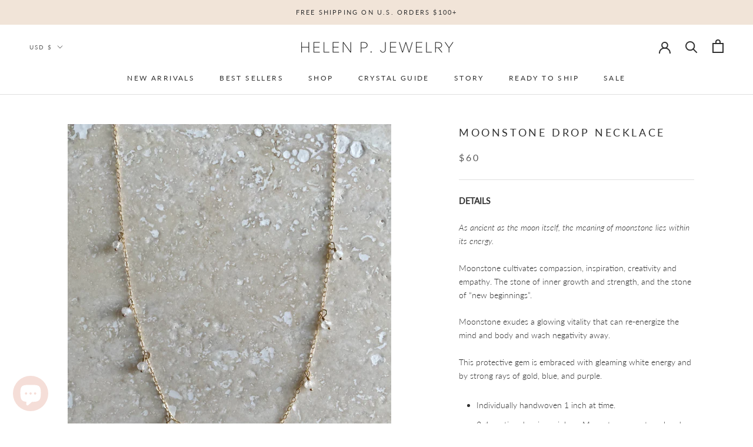

--- FILE ---
content_type: text/html; charset=utf-8
request_url: https://byhelenp.com/products/moonstone-drop-necklace
body_size: 28834
content:
<!doctype html>

<html class="no-js" lang="en">
  <head>
    <meta charset="utf-8"> 
    <meta http-equiv="X-UA-Compatible" content="IE=edge,chrome=1">
    <meta name="viewport" content="width=device-width, initial-scale=1.0, height=device-height, minimum-scale=1.0, maximum-scale=1.0">
    <meta name="theme-color" content="">

    <title>
      MOONSTONE DROP NECKLACE &ndash; By Helen P
    </title><meta name="description" content="DETAILS  As ancient as the moon itself, the meaning of moonstone lies within its energy. Moonstone cultivates compassion, inspiration, creativity and empathy. The stone of inner growth and strength, and the stone of “new beginnings”.  Moonstone exudes a glowing vitality that can re-energize the mind and body and wash n"><link rel="canonical" href="https://byhelenp.com/products/moonstone-drop-necklace"><link rel="shortcut icon" href="//byhelenp.com/cdn/shop/files/Untitled_design_copy_2_96x.png?v=1613796553" type="image/png"><meta property="og:type" content="product">
  <meta property="og:title" content="MOONSTONE DROP NECKLACE"><meta property="og:image" content="http://byhelenp.com/cdn/shop/products/IMG_7460.jpg?v=1629485965">
    <meta property="og:image:secure_url" content="https://byhelenp.com/cdn/shop/products/IMG_7460.jpg?v=1629485965">
    <meta property="og:image:width" content="3024">
    <meta property="og:image:height" content="4032"><meta property="product:price:amount" content="60.00">
  <meta property="product:price:currency" content="USD"><meta property="og:description" content="DETAILS  As ancient as the moon itself, the meaning of moonstone lies within its energy. Moonstone cultivates compassion, inspiration, creativity and empathy. The stone of inner growth and strength, and the stone of “new beginnings”.  Moonstone exudes a glowing vitality that can re-energize the mind and body and wash n"><meta property="og:url" content="https://byhelenp.com/products/moonstone-drop-necklace">
<meta property="og:site_name" content="By Helen P"><meta name="twitter:card" content="summary"><meta name="twitter:title" content="MOONSTONE DROP NECKLACE">
  <meta name="twitter:description" content="
DETAILS 
As ancient as the moon itself, the meaning of moonstone lies within its energy.
Moonstone cultivates compassion, inspiration, creativity and empathy. The stone of inner growth and strength, and the stone of “new beginnings”. 
Moonstone exudes a glowing vitality that can re-energize the mind and body and wash negativity away.
This protective gem is embraced with gleaming white energy and by strong rays of gold, blue, and purple.

Individually handwoven 1 inch at time.
3-4mm tiny dancing rainbow Moonstone gemstone beads. Makes for the perfect center piece for layering jewels, or can be worn alone. 
16&quot; or 18&quot; cable chain with a 2&quot; extension.
Lobster clasp closure.
Available in 14k gold filled or sterling silver.

">
  <meta name="twitter:image" content="https://byhelenp.com/cdn/shop/products/IMG_7460_600x600_crop_center.jpg?v=1629485965">
    <style>
  @font-face {
  font-family: Lato;
  font-weight: 400;
  font-style: normal;
  font-display: fallback;
  src: url("//byhelenp.com/cdn/fonts/lato/lato_n4.c3b93d431f0091c8be23185e15c9d1fee1e971c5.woff2") format("woff2"),
       url("//byhelenp.com/cdn/fonts/lato/lato_n4.d5c00c781efb195594fd2fd4ad04f7882949e327.woff") format("woff");
}

  @font-face {
  font-family: Lato;
  font-weight: 300;
  font-style: normal;
  font-display: fallback;
  src: url("//byhelenp.com/cdn/fonts/lato/lato_n3.a7080ececf6191f1dd5b0cb021691ca9b855c876.woff2") format("woff2"),
       url("//byhelenp.com/cdn/fonts/lato/lato_n3.61e34b2ff7341f66543eb08e8c47eef9e1cde558.woff") format("woff");
}


  @font-face {
  font-family: Lato;
  font-weight: 400;
  font-style: normal;
  font-display: fallback;
  src: url("//byhelenp.com/cdn/fonts/lato/lato_n4.c3b93d431f0091c8be23185e15c9d1fee1e971c5.woff2") format("woff2"),
       url("//byhelenp.com/cdn/fonts/lato/lato_n4.d5c00c781efb195594fd2fd4ad04f7882949e327.woff") format("woff");
}

  @font-face {
  font-family: Lato;
  font-weight: 300;
  font-style: italic;
  font-display: fallback;
  src: url("//byhelenp.com/cdn/fonts/lato/lato_i3.d6f478a3beb94baebd09d08550010692d0969f6e.woff2") format("woff2"),
       url("//byhelenp.com/cdn/fonts/lato/lato_i3.881ba892942c15b0c0c25c0b311d6481b5311015.woff") format("woff");
}

  @font-face {
  font-family: Lato;
  font-weight: 400;
  font-style: italic;
  font-display: fallback;
  src: url("//byhelenp.com/cdn/fonts/lato/lato_i4.09c847adc47c2fefc3368f2e241a3712168bc4b6.woff2") format("woff2"),
       url("//byhelenp.com/cdn/fonts/lato/lato_i4.3c7d9eb6c1b0a2bf62d892c3ee4582b016d0f30c.woff") format("woff");
}


  :root {
    --heading-font-family : Lato, sans-serif;
    --heading-font-weight : 400;
    --heading-font-style  : normal;

    --text-font-family : Lato, sans-serif;
    --text-font-weight : 300;
    --text-font-style  : normal;

    --base-text-font-size   : 14px;
    --default-text-font-size: 14px;--background          : #ffffff;
    --background-rgb      : 255, 255, 255;
    --light-background    : #ffffff;
    --light-background-rgb: 255, 255, 255;
    --heading-color       : #303030;
    --text-color          : #303030;
    --text-color-rgb      : 48, 48, 48;
    --text-color-light    : #595959;
    --text-color-light-rgb: 89, 89, 89;
    --link-color          : #595959;
    --link-color-rgb      : 89, 89, 89;
    --border-color        : #e0e0e0;
    --border-color-rgb    : 224, 224, 224;

    --button-background    : #f1e4d8;
    --button-background-rgb: 241, 228, 216;
    --button-text-color    : #303030;

    --header-background       : #ffffff;
    --header-heading-color    : #303030;
    --header-light-text-color : #595959;
    --header-border-color     : #e0e0e0;

    --footer-background    : #fafafa;
    --footer-text-color    : #595959;
    --footer-heading-color : #303030;
    --footer-border-color  : #e2e2e2;

    --navigation-background      : #ffffff;
    --navigation-background-rgb  : 255, 255, 255;
    --navigation-text-color      : #303030;
    --navigation-text-color-light: rgba(48, 48, 48, 0.5);
    --navigation-border-color    : rgba(48, 48, 48, 0.25);

    --newsletter-popup-background     : #ffffff;
    --newsletter-popup-text-color     : #303030;
    --newsletter-popup-text-color-rgb : 48, 48, 48;

    --secondary-elements-background       : #f1e4d8;
    --secondary-elements-background-rgb   : 241, 228, 216;
    --secondary-elements-text-color       : #303030;
    --secondary-elements-text-color-light : rgba(48, 48, 48, 0.5);
    --secondary-elements-border-color     : rgba(48, 48, 48, 0.25);

    --product-sale-price-color    : #9b4440;
    --product-sale-price-color-rgb: 155, 68, 64;

    /* Products */

    --horizontal-spacing-four-products-per-row: 60px;
        --horizontal-spacing-two-products-per-row : 60px;

    --vertical-spacing-four-products-per-row: 60px;
        --vertical-spacing-two-products-per-row : 75px;

    /* Animation */
    --drawer-transition-timing: cubic-bezier(0.645, 0.045, 0.355, 1);
    --header-base-height: 80px; /* We set a default for browsers that do not support CSS variables */

    /* Cursors */
    --cursor-zoom-in-svg    : url(//byhelenp.com/cdn/shop/t/14/assets/cursor-zoom-in.svg?v=169337020044000511451610133605);
    --cursor-zoom-in-2x-svg : url(//byhelenp.com/cdn/shop/t/14/assets/cursor-zoom-in-2x.svg?v=163885027072013793871610133605);
  }
</style>

<script>
  // IE11 does not have support for CSS variables, so we have to polyfill them
  if (!(((window || {}).CSS || {}).supports && window.CSS.supports('(--a: 0)'))) {
    const script = document.createElement('script');
    script.type = 'text/javascript';
    script.src = 'https://cdn.jsdelivr.net/npm/css-vars-ponyfill@2';
    script.onload = function() {
      cssVars({});
    };

    document.getElementsByTagName('head')[0].appendChild(script);
  }
</script>

    <script>window.performance && window.performance.mark && window.performance.mark('shopify.content_for_header.start');</script><meta name="facebook-domain-verification" content="tneryf49w07cqrcje6efu3wscn2qip">
<meta name="facebook-domain-verification" content="9d0r3bkakvm6wh6cv4g7vafdrecahm">
<meta id="shopify-digital-wallet" name="shopify-digital-wallet" content="/49578606745/digital_wallets/dialog">
<meta name="shopify-checkout-api-token" content="6090da9e13450cc4f7c7f6f7cb757966">
<meta id="in-context-paypal-metadata" data-shop-id="49578606745" data-venmo-supported="false" data-environment="production" data-locale="en_US" data-paypal-v4="true" data-currency="USD">
<link rel="alternate" type="application/json+oembed" href="https://byhelenp.com/products/moonstone-drop-necklace.oembed">
<script async="async" src="/checkouts/internal/preloads.js?locale=en-US"></script>
<link rel="preconnect" href="https://shop.app" crossorigin="anonymous">
<script async="async" src="https://shop.app/checkouts/internal/preloads.js?locale=en-US&shop_id=49578606745" crossorigin="anonymous"></script>
<script id="apple-pay-shop-capabilities" type="application/json">{"shopId":49578606745,"countryCode":"US","currencyCode":"USD","merchantCapabilities":["supports3DS"],"merchantId":"gid:\/\/shopify\/Shop\/49578606745","merchantName":"By Helen P","requiredBillingContactFields":["postalAddress","email"],"requiredShippingContactFields":["postalAddress","email"],"shippingType":"shipping","supportedNetworks":["visa","masterCard","amex"],"total":{"type":"pending","label":"By Helen P","amount":"1.00"},"shopifyPaymentsEnabled":true,"supportsSubscriptions":true}</script>
<script id="shopify-features" type="application/json">{"accessToken":"6090da9e13450cc4f7c7f6f7cb757966","betas":["rich-media-storefront-analytics"],"domain":"byhelenp.com","predictiveSearch":true,"shopId":49578606745,"locale":"en"}</script>
<script>var Shopify = Shopify || {};
Shopify.shop = "helen-p-jewelry.myshopify.com";
Shopify.locale = "en";
Shopify.currency = {"active":"USD","rate":"1.0"};
Shopify.country = "US";
Shopify.theme = {"name":"Prestige","id":117531902105,"schema_name":"Prestige","schema_version":"4.12.3","theme_store_id":855,"role":"main"};
Shopify.theme.handle = "null";
Shopify.theme.style = {"id":null,"handle":null};
Shopify.cdnHost = "byhelenp.com/cdn";
Shopify.routes = Shopify.routes || {};
Shopify.routes.root = "/";</script>
<script type="module">!function(o){(o.Shopify=o.Shopify||{}).modules=!0}(window);</script>
<script>!function(o){function n(){var o=[];function n(){o.push(Array.prototype.slice.apply(arguments))}return n.q=o,n}var t=o.Shopify=o.Shopify||{};t.loadFeatures=n(),t.autoloadFeatures=n()}(window);</script>
<script>
  window.ShopifyPay = window.ShopifyPay || {};
  window.ShopifyPay.apiHost = "shop.app\/pay";
  window.ShopifyPay.redirectState = null;
</script>
<script id="shop-js-analytics" type="application/json">{"pageType":"product"}</script>
<script defer="defer" async type="module" src="//byhelenp.com/cdn/shopifycloud/shop-js/modules/v2/client.init-shop-cart-sync_BdyHc3Nr.en.esm.js"></script>
<script defer="defer" async type="module" src="//byhelenp.com/cdn/shopifycloud/shop-js/modules/v2/chunk.common_Daul8nwZ.esm.js"></script>
<script type="module">
  await import("//byhelenp.com/cdn/shopifycloud/shop-js/modules/v2/client.init-shop-cart-sync_BdyHc3Nr.en.esm.js");
await import("//byhelenp.com/cdn/shopifycloud/shop-js/modules/v2/chunk.common_Daul8nwZ.esm.js");

  window.Shopify.SignInWithShop?.initShopCartSync?.({"fedCMEnabled":true,"windoidEnabled":true});

</script>
<script>
  window.Shopify = window.Shopify || {};
  if (!window.Shopify.featureAssets) window.Shopify.featureAssets = {};
  window.Shopify.featureAssets['shop-js'] = {"shop-cart-sync":["modules/v2/client.shop-cart-sync_QYOiDySF.en.esm.js","modules/v2/chunk.common_Daul8nwZ.esm.js"],"init-fed-cm":["modules/v2/client.init-fed-cm_DchLp9rc.en.esm.js","modules/v2/chunk.common_Daul8nwZ.esm.js"],"shop-button":["modules/v2/client.shop-button_OV7bAJc5.en.esm.js","modules/v2/chunk.common_Daul8nwZ.esm.js"],"init-windoid":["modules/v2/client.init-windoid_DwxFKQ8e.en.esm.js","modules/v2/chunk.common_Daul8nwZ.esm.js"],"shop-cash-offers":["modules/v2/client.shop-cash-offers_DWtL6Bq3.en.esm.js","modules/v2/chunk.common_Daul8nwZ.esm.js","modules/v2/chunk.modal_CQq8HTM6.esm.js"],"shop-toast-manager":["modules/v2/client.shop-toast-manager_CX9r1SjA.en.esm.js","modules/v2/chunk.common_Daul8nwZ.esm.js"],"init-shop-email-lookup-coordinator":["modules/v2/client.init-shop-email-lookup-coordinator_UhKnw74l.en.esm.js","modules/v2/chunk.common_Daul8nwZ.esm.js"],"pay-button":["modules/v2/client.pay-button_DzxNnLDY.en.esm.js","modules/v2/chunk.common_Daul8nwZ.esm.js"],"avatar":["modules/v2/client.avatar_BTnouDA3.en.esm.js"],"init-shop-cart-sync":["modules/v2/client.init-shop-cart-sync_BdyHc3Nr.en.esm.js","modules/v2/chunk.common_Daul8nwZ.esm.js"],"shop-login-button":["modules/v2/client.shop-login-button_D8B466_1.en.esm.js","modules/v2/chunk.common_Daul8nwZ.esm.js","modules/v2/chunk.modal_CQq8HTM6.esm.js"],"init-customer-accounts-sign-up":["modules/v2/client.init-customer-accounts-sign-up_C8fpPm4i.en.esm.js","modules/v2/client.shop-login-button_D8B466_1.en.esm.js","modules/v2/chunk.common_Daul8nwZ.esm.js","modules/v2/chunk.modal_CQq8HTM6.esm.js"],"init-shop-for-new-customer-accounts":["modules/v2/client.init-shop-for-new-customer-accounts_CVTO0Ztu.en.esm.js","modules/v2/client.shop-login-button_D8B466_1.en.esm.js","modules/v2/chunk.common_Daul8nwZ.esm.js","modules/v2/chunk.modal_CQq8HTM6.esm.js"],"init-customer-accounts":["modules/v2/client.init-customer-accounts_dRgKMfrE.en.esm.js","modules/v2/client.shop-login-button_D8B466_1.en.esm.js","modules/v2/chunk.common_Daul8nwZ.esm.js","modules/v2/chunk.modal_CQq8HTM6.esm.js"],"shop-follow-button":["modules/v2/client.shop-follow-button_CkZpjEct.en.esm.js","modules/v2/chunk.common_Daul8nwZ.esm.js","modules/v2/chunk.modal_CQq8HTM6.esm.js"],"lead-capture":["modules/v2/client.lead-capture_BntHBhfp.en.esm.js","modules/v2/chunk.common_Daul8nwZ.esm.js","modules/v2/chunk.modal_CQq8HTM6.esm.js"],"checkout-modal":["modules/v2/client.checkout-modal_CfxcYbTm.en.esm.js","modules/v2/chunk.common_Daul8nwZ.esm.js","modules/v2/chunk.modal_CQq8HTM6.esm.js"],"shop-login":["modules/v2/client.shop-login_Da4GZ2H6.en.esm.js","modules/v2/chunk.common_Daul8nwZ.esm.js","modules/v2/chunk.modal_CQq8HTM6.esm.js"],"payment-terms":["modules/v2/client.payment-terms_MV4M3zvL.en.esm.js","modules/v2/chunk.common_Daul8nwZ.esm.js","modules/v2/chunk.modal_CQq8HTM6.esm.js"]};
</script>
<script>(function() {
  var isLoaded = false;
  function asyncLoad() {
    if (isLoaded) return;
    isLoaded = true;
    var urls = ["https:\/\/omnisnippet1.com\/platforms\/shopify.js?source=scriptTag\u0026v=2025-05-15T12\u0026shop=helen-p-jewelry.myshopify.com","\/\/backinstock.useamp.com\/widget\/34770_1767156142.js?category=bis\u0026v=6\u0026shop=helen-p-jewelry.myshopify.com"];
    for (var i = 0; i < urls.length; i++) {
      var s = document.createElement('script');
      s.type = 'text/javascript';
      s.async = true;
      s.src = urls[i];
      var x = document.getElementsByTagName('script')[0];
      x.parentNode.insertBefore(s, x);
    }
  };
  if(window.attachEvent) {
    window.attachEvent('onload', asyncLoad);
  } else {
    window.addEventListener('load', asyncLoad, false);
  }
})();</script>
<script id="__st">var __st={"a":49578606745,"offset":-28800,"reqid":"03073946-6c19-4d14-8baf-753bb8eecb80-1769029768","pageurl":"byhelenp.com\/products\/moonstone-drop-necklace","u":"45875cd51642","p":"product","rtyp":"product","rid":7003309605017};</script>
<script>window.ShopifyPaypalV4VisibilityTracking = true;</script>
<script id="captcha-bootstrap">!function(){'use strict';const t='contact',e='account',n='new_comment',o=[[t,t],['blogs',n],['comments',n],[t,'customer']],c=[[e,'customer_login'],[e,'guest_login'],[e,'recover_customer_password'],[e,'create_customer']],r=t=>t.map((([t,e])=>`form[action*='/${t}']:not([data-nocaptcha='true']) input[name='form_type'][value='${e}']`)).join(','),a=t=>()=>t?[...document.querySelectorAll(t)].map((t=>t.form)):[];function s(){const t=[...o],e=r(t);return a(e)}const i='password',u='form_key',d=['recaptcha-v3-token','g-recaptcha-response','h-captcha-response',i],f=()=>{try{return window.sessionStorage}catch{return}},m='__shopify_v',_=t=>t.elements[u];function p(t,e,n=!1){try{const o=window.sessionStorage,c=JSON.parse(o.getItem(e)),{data:r}=function(t){const{data:e,action:n}=t;return t[m]||n?{data:e,action:n}:{data:t,action:n}}(c);for(const[e,n]of Object.entries(r))t.elements[e]&&(t.elements[e].value=n);n&&o.removeItem(e)}catch(o){console.error('form repopulation failed',{error:o})}}const l='form_type',E='cptcha';function T(t){t.dataset[E]=!0}const w=window,h=w.document,L='Shopify',v='ce_forms',y='captcha';let A=!1;((t,e)=>{const n=(g='f06e6c50-85a8-45c8-87d0-21a2b65856fe',I='https://cdn.shopify.com/shopifycloud/storefront-forms-hcaptcha/ce_storefront_forms_captcha_hcaptcha.v1.5.2.iife.js',D={infoText:'Protected by hCaptcha',privacyText:'Privacy',termsText:'Terms'},(t,e,n)=>{const o=w[L][v],c=o.bindForm;if(c)return c(t,g,e,D).then(n);var r;o.q.push([[t,g,e,D],n]),r=I,A||(h.body.append(Object.assign(h.createElement('script'),{id:'captcha-provider',async:!0,src:r})),A=!0)});var g,I,D;w[L]=w[L]||{},w[L][v]=w[L][v]||{},w[L][v].q=[],w[L][y]=w[L][y]||{},w[L][y].protect=function(t,e){n(t,void 0,e),T(t)},Object.freeze(w[L][y]),function(t,e,n,w,h,L){const[v,y,A,g]=function(t,e,n){const i=e?o:[],u=t?c:[],d=[...i,...u],f=r(d),m=r(i),_=r(d.filter((([t,e])=>n.includes(e))));return[a(f),a(m),a(_),s()]}(w,h,L),I=t=>{const e=t.target;return e instanceof HTMLFormElement?e:e&&e.form},D=t=>v().includes(t);t.addEventListener('submit',(t=>{const e=I(t);if(!e)return;const n=D(e)&&!e.dataset.hcaptchaBound&&!e.dataset.recaptchaBound,o=_(e),c=g().includes(e)&&(!o||!o.value);(n||c)&&t.preventDefault(),c&&!n&&(function(t){try{if(!f())return;!function(t){const e=f();if(!e)return;const n=_(t);if(!n)return;const o=n.value;o&&e.removeItem(o)}(t);const e=Array.from(Array(32),(()=>Math.random().toString(36)[2])).join('');!function(t,e){_(t)||t.append(Object.assign(document.createElement('input'),{type:'hidden',name:u})),t.elements[u].value=e}(t,e),function(t,e){const n=f();if(!n)return;const o=[...t.querySelectorAll(`input[type='${i}']`)].map((({name:t})=>t)),c=[...d,...o],r={};for(const[a,s]of new FormData(t).entries())c.includes(a)||(r[a]=s);n.setItem(e,JSON.stringify({[m]:1,action:t.action,data:r}))}(t,e)}catch(e){console.error('failed to persist form',e)}}(e),e.submit())}));const S=(t,e)=>{t&&!t.dataset[E]&&(n(t,e.some((e=>e===t))),T(t))};for(const o of['focusin','change'])t.addEventListener(o,(t=>{const e=I(t);D(e)&&S(e,y())}));const B=e.get('form_key'),M=e.get(l),P=B&&M;t.addEventListener('DOMContentLoaded',(()=>{const t=y();if(P)for(const e of t)e.elements[l].value===M&&p(e,B);[...new Set([...A(),...v().filter((t=>'true'===t.dataset.shopifyCaptcha))])].forEach((e=>S(e,t)))}))}(h,new URLSearchParams(w.location.search),n,t,e,['guest_login'])})(!0,!0)}();</script>
<script integrity="sha256-4kQ18oKyAcykRKYeNunJcIwy7WH5gtpwJnB7kiuLZ1E=" data-source-attribution="shopify.loadfeatures" defer="defer" src="//byhelenp.com/cdn/shopifycloud/storefront/assets/storefront/load_feature-a0a9edcb.js" crossorigin="anonymous"></script>
<script crossorigin="anonymous" defer="defer" src="//byhelenp.com/cdn/shopifycloud/storefront/assets/shopify_pay/storefront-65b4c6d7.js?v=20250812"></script>
<script data-source-attribution="shopify.dynamic_checkout.dynamic.init">var Shopify=Shopify||{};Shopify.PaymentButton=Shopify.PaymentButton||{isStorefrontPortableWallets:!0,init:function(){window.Shopify.PaymentButton.init=function(){};var t=document.createElement("script");t.src="https://byhelenp.com/cdn/shopifycloud/portable-wallets/latest/portable-wallets.en.js",t.type="module",document.head.appendChild(t)}};
</script>
<script data-source-attribution="shopify.dynamic_checkout.buyer_consent">
  function portableWalletsHideBuyerConsent(e){var t=document.getElementById("shopify-buyer-consent"),n=document.getElementById("shopify-subscription-policy-button");t&&n&&(t.classList.add("hidden"),t.setAttribute("aria-hidden","true"),n.removeEventListener("click",e))}function portableWalletsShowBuyerConsent(e){var t=document.getElementById("shopify-buyer-consent"),n=document.getElementById("shopify-subscription-policy-button");t&&n&&(t.classList.remove("hidden"),t.removeAttribute("aria-hidden"),n.addEventListener("click",e))}window.Shopify?.PaymentButton&&(window.Shopify.PaymentButton.hideBuyerConsent=portableWalletsHideBuyerConsent,window.Shopify.PaymentButton.showBuyerConsent=portableWalletsShowBuyerConsent);
</script>
<script data-source-attribution="shopify.dynamic_checkout.cart.bootstrap">document.addEventListener("DOMContentLoaded",(function(){function t(){return document.querySelector("shopify-accelerated-checkout-cart, shopify-accelerated-checkout")}if(t())Shopify.PaymentButton.init();else{new MutationObserver((function(e,n){t()&&(Shopify.PaymentButton.init(),n.disconnect())})).observe(document.body,{childList:!0,subtree:!0})}}));
</script>
<link id="shopify-accelerated-checkout-styles" rel="stylesheet" media="screen" href="https://byhelenp.com/cdn/shopifycloud/portable-wallets/latest/accelerated-checkout-backwards-compat.css" crossorigin="anonymous">
<style id="shopify-accelerated-checkout-cart">
        #shopify-buyer-consent {
  margin-top: 1em;
  display: inline-block;
  width: 100%;
}

#shopify-buyer-consent.hidden {
  display: none;
}

#shopify-subscription-policy-button {
  background: none;
  border: none;
  padding: 0;
  text-decoration: underline;
  font-size: inherit;
  cursor: pointer;
}

#shopify-subscription-policy-button::before {
  box-shadow: none;
}

      </style>

<script>window.performance && window.performance.mark && window.performance.mark('shopify.content_for_header.end');</script>

    <link rel="stylesheet" href="//byhelenp.com/cdn/shop/t/14/assets/theme.css?v=184306657191562902781610133587">

    <script>// This allows to expose several variables to the global scope, to be used in scripts
      window.theme = {
        pageType: "product",
        moneyFormat: "${{amount}}",
        moneyWithCurrencyFormat: "${{amount}} USD",
        productImageSize: "square",
        searchMode: "product,page",
        showPageTransition: false,
        showElementStaggering: false,
        showImageZooming: true
      };

      window.routes = {
        rootUrl: "\/",
        rootUrlWithoutSlash: '',
        cartUrl: "\/cart",
        cartAddUrl: "\/cart\/add",
        cartChangeUrl: "\/cart\/change",
        searchUrl: "\/search",
        productRecommendationsUrl: "\/recommendations\/products"
      };

      window.languages = {
        cartAddNote: "Add Order Note",
        cartEditNote: "Edit Order Note",
        productImageLoadingError: "This image could not be loaded. Please try to reload the page.",
        productFormAddToCart: "Add to cart",
        productFormUnavailable: "Unavailable",
        productFormSoldOut: "Sold Out",
        shippingEstimatorOneResult: "1 option available:",
        shippingEstimatorMoreResults: "{{count}} options available:",
        shippingEstimatorNoResults: "No shipping could be found"
      };

      window.lazySizesConfig = {
        loadHidden: false,
        hFac: 0.5,
        expFactor: 2,
        ricTimeout: 150,
        lazyClass: 'Image--lazyLoad',
        loadingClass: 'Image--lazyLoading',
        loadedClass: 'Image--lazyLoaded'
      };

      document.documentElement.className = document.documentElement.className.replace('no-js', 'js');
      document.documentElement.style.setProperty('--window-height', window.innerHeight + 'px');

      // We do a quick detection of some features (we could use Modernizr but for so little...)
      (function() {
        document.documentElement.className += ((window.CSS && window.CSS.supports('(position: sticky) or (position: -webkit-sticky)')) ? ' supports-sticky' : ' no-supports-sticky');
        document.documentElement.className += (window.matchMedia('(-moz-touch-enabled: 1), (hover: none)')).matches ? ' no-supports-hover' : ' supports-hover';
      }());
    </script>

    <script src="//byhelenp.com/cdn/shop/t/14/assets/lazysizes.min.js?v=174358363404432586981610133586" async></script><script src="https://polyfill-fastly.net/v3/polyfill.min.js?unknown=polyfill&features=fetch,Element.prototype.closest,Element.prototype.remove,Element.prototype.classList,Array.prototype.includes,Array.prototype.fill,Object.assign,CustomEvent,IntersectionObserver,IntersectionObserverEntry,URL" defer></script>
    <script src="//byhelenp.com/cdn/shop/t/14/assets/libs.min.js?v=26178543184394469741610133586" defer></script>
    <script src="//byhelenp.com/cdn/shop/t/14/assets/theme.min.js?v=3211174084529572291610133590" defer></script>
    <script src="//byhelenp.com/cdn/shop/t/14/assets/custom.js?v=183944157590872491501610133588" defer></script>

    <script>
      (function () {
        window.onpageshow = function() {
          if (window.theme.showPageTransition) {
            var pageTransition = document.querySelector('.PageTransition');

            if (pageTransition) {
              pageTransition.style.visibility = 'visible';
              pageTransition.style.opacity = '0';
            }
          }

          // When the page is loaded from the cache, we have to reload the cart content
          document.documentElement.dispatchEvent(new CustomEvent('cart:refresh', {
            bubbles: true
          }));
        };
      })();
    </script>

    
  <script type="application/ld+json">
  {
    "@context": "http://schema.org",
    "@type": "Product",
    "offers": [{
          "@type": "Offer",
          "name": "Gold \/ 16 inch",
          "availability":"https://schema.org/InStock",
          "price": 60.0,
          "priceCurrency": "USD",
          "priceValidUntil": "2026-01-31","url": "/products/moonstone-drop-necklace?variant=40880652091545"
        },
{
          "@type": "Offer",
          "name": "Gold \/ 18 inch",
          "availability":"https://schema.org/InStock",
          "price": 65.0,
          "priceCurrency": "USD",
          "priceValidUntil": "2026-01-31","url": "/products/moonstone-drop-necklace?variant=40880652124313"
        },
{
          "@type": "Offer",
          "name": "Silver \/ 16 inch",
          "availability":"https://schema.org/InStock",
          "price": 60.0,
          "priceCurrency": "USD",
          "priceValidUntil": "2026-01-31","url": "/products/moonstone-drop-necklace?variant=40880652157081"
        },
{
          "@type": "Offer",
          "name": "Silver \/ 18 inch",
          "availability":"https://schema.org/InStock",
          "price": 65.0,
          "priceCurrency": "USD",
          "priceValidUntil": "2026-01-31","url": "/products/moonstone-drop-necklace?variant=40880652189849"
        }
],
    "brand": {
      "name": "Helen P. Jewelry"
    },
    "name": "MOONSTONE DROP NECKLACE",
    "description": "\nDETAILS \nAs ancient as the moon itself, the meaning of moonstone lies within its energy.\nMoonstone cultivates compassion, inspiration, creativity and empathy. The stone of inner growth and strength, and the stone of “new beginnings”. \nMoonstone exudes a glowing vitality that can re-energize the mind and body and wash negativity away.\nThis protective gem is embraced with gleaming white energy and by strong rays of gold, blue, and purple.\n\nIndividually handwoven 1 inch at time.\n3-4mm tiny dancing rainbow Moonstone gemstone beads. Makes for the perfect center piece for layering jewels, or can be worn alone. \n16\" or 18\" cable chain with a 2\" extension.\nLobster clasp closure.\nAvailable in 14k gold filled or sterling silver.\n\n",
    "category": "Necklaces",
    "url": "/products/moonstone-drop-necklace",
    "sku": null,
    "image": {
      "@type": "ImageObject",
      "url": "https://byhelenp.com/cdn/shop/products/IMG_7460_1024x.jpg?v=1629485965",
      "image": "https://byhelenp.com/cdn/shop/products/IMG_7460_1024x.jpg?v=1629485965",
      "name": "MOONSTONE DROP NECKLACE",
      "width": "1024",
      "height": "1024"
    }
  }
  </script>



  <script type="application/ld+json">
  {
    "@context": "http://schema.org",
    "@type": "BreadcrumbList",
  "itemListElement": [{
      "@type": "ListItem",
      "position": 1,
      "name": "Translation missing: en.general.breadcrumb.home",
      "item": "https://byhelenp.com"
    },{
          "@type": "ListItem",
          "position": 2,
          "name": "MOONSTONE DROP NECKLACE",
          "item": "https://byhelenp.com/products/moonstone-drop-necklace"
        }]
  }
  </script>

  <script src="https://cdn.shopify.com/extensions/e8878072-2f6b-4e89-8082-94b04320908d/inbox-1254/assets/inbox-chat-loader.js" type="text/javascript" defer="defer"></script>
<link href="https://monorail-edge.shopifysvc.com" rel="dns-prefetch">
<script>(function(){if ("sendBeacon" in navigator && "performance" in window) {try {var session_token_from_headers = performance.getEntriesByType('navigation')[0].serverTiming.find(x => x.name == '_s').description;} catch {var session_token_from_headers = undefined;}var session_cookie_matches = document.cookie.match(/_shopify_s=([^;]*)/);var session_token_from_cookie = session_cookie_matches && session_cookie_matches.length === 2 ? session_cookie_matches[1] : "";var session_token = session_token_from_headers || session_token_from_cookie || "";function handle_abandonment_event(e) {var entries = performance.getEntries().filter(function(entry) {return /monorail-edge.shopifysvc.com/.test(entry.name);});if (!window.abandonment_tracked && entries.length === 0) {window.abandonment_tracked = true;var currentMs = Date.now();var navigation_start = performance.timing.navigationStart;var payload = {shop_id: 49578606745,url: window.location.href,navigation_start,duration: currentMs - navigation_start,session_token,page_type: "product"};window.navigator.sendBeacon("https://monorail-edge.shopifysvc.com/v1/produce", JSON.stringify({schema_id: "online_store_buyer_site_abandonment/1.1",payload: payload,metadata: {event_created_at_ms: currentMs,event_sent_at_ms: currentMs}}));}}window.addEventListener('pagehide', handle_abandonment_event);}}());</script>
<script id="web-pixels-manager-setup">(function e(e,d,r,n,o){if(void 0===o&&(o={}),!Boolean(null===(a=null===(i=window.Shopify)||void 0===i?void 0:i.analytics)||void 0===a?void 0:a.replayQueue)){var i,a;window.Shopify=window.Shopify||{};var t=window.Shopify;t.analytics=t.analytics||{};var s=t.analytics;s.replayQueue=[],s.publish=function(e,d,r){return s.replayQueue.push([e,d,r]),!0};try{self.performance.mark("wpm:start")}catch(e){}var l=function(){var e={modern:/Edge?\/(1{2}[4-9]|1[2-9]\d|[2-9]\d{2}|\d{4,})\.\d+(\.\d+|)|Firefox\/(1{2}[4-9]|1[2-9]\d|[2-9]\d{2}|\d{4,})\.\d+(\.\d+|)|Chrom(ium|e)\/(9{2}|\d{3,})\.\d+(\.\d+|)|(Maci|X1{2}).+ Version\/(15\.\d+|(1[6-9]|[2-9]\d|\d{3,})\.\d+)([,.]\d+|)( \(\w+\)|)( Mobile\/\w+|) Safari\/|Chrome.+OPR\/(9{2}|\d{3,})\.\d+\.\d+|(CPU[ +]OS|iPhone[ +]OS|CPU[ +]iPhone|CPU IPhone OS|CPU iPad OS)[ +]+(15[._]\d+|(1[6-9]|[2-9]\d|\d{3,})[._]\d+)([._]\d+|)|Android:?[ /-](13[3-9]|1[4-9]\d|[2-9]\d{2}|\d{4,})(\.\d+|)(\.\d+|)|Android.+Firefox\/(13[5-9]|1[4-9]\d|[2-9]\d{2}|\d{4,})\.\d+(\.\d+|)|Android.+Chrom(ium|e)\/(13[3-9]|1[4-9]\d|[2-9]\d{2}|\d{4,})\.\d+(\.\d+|)|SamsungBrowser\/([2-9]\d|\d{3,})\.\d+/,legacy:/Edge?\/(1[6-9]|[2-9]\d|\d{3,})\.\d+(\.\d+|)|Firefox\/(5[4-9]|[6-9]\d|\d{3,})\.\d+(\.\d+|)|Chrom(ium|e)\/(5[1-9]|[6-9]\d|\d{3,})\.\d+(\.\d+|)([\d.]+$|.*Safari\/(?![\d.]+ Edge\/[\d.]+$))|(Maci|X1{2}).+ Version\/(10\.\d+|(1[1-9]|[2-9]\d|\d{3,})\.\d+)([,.]\d+|)( \(\w+\)|)( Mobile\/\w+|) Safari\/|Chrome.+OPR\/(3[89]|[4-9]\d|\d{3,})\.\d+\.\d+|(CPU[ +]OS|iPhone[ +]OS|CPU[ +]iPhone|CPU IPhone OS|CPU iPad OS)[ +]+(10[._]\d+|(1[1-9]|[2-9]\d|\d{3,})[._]\d+)([._]\d+|)|Android:?[ /-](13[3-9]|1[4-9]\d|[2-9]\d{2}|\d{4,})(\.\d+|)(\.\d+|)|Mobile Safari.+OPR\/([89]\d|\d{3,})\.\d+\.\d+|Android.+Firefox\/(13[5-9]|1[4-9]\d|[2-9]\d{2}|\d{4,})\.\d+(\.\d+|)|Android.+Chrom(ium|e)\/(13[3-9]|1[4-9]\d|[2-9]\d{2}|\d{4,})\.\d+(\.\d+|)|Android.+(UC? ?Browser|UCWEB|U3)[ /]?(15\.([5-9]|\d{2,})|(1[6-9]|[2-9]\d|\d{3,})\.\d+)\.\d+|SamsungBrowser\/(5\.\d+|([6-9]|\d{2,})\.\d+)|Android.+MQ{2}Browser\/(14(\.(9|\d{2,})|)|(1[5-9]|[2-9]\d|\d{3,})(\.\d+|))(\.\d+|)|K[Aa][Ii]OS\/(3\.\d+|([4-9]|\d{2,})\.\d+)(\.\d+|)/},d=e.modern,r=e.legacy,n=navigator.userAgent;return n.match(d)?"modern":n.match(r)?"legacy":"unknown"}(),u="modern"===l?"modern":"legacy",c=(null!=n?n:{modern:"",legacy:""})[u],f=function(e){return[e.baseUrl,"/wpm","/b",e.hashVersion,"modern"===e.buildTarget?"m":"l",".js"].join("")}({baseUrl:d,hashVersion:r,buildTarget:u}),m=function(e){var d=e.version,r=e.bundleTarget,n=e.surface,o=e.pageUrl,i=e.monorailEndpoint;return{emit:function(e){var a=e.status,t=e.errorMsg,s=(new Date).getTime(),l=JSON.stringify({metadata:{event_sent_at_ms:s},events:[{schema_id:"web_pixels_manager_load/3.1",payload:{version:d,bundle_target:r,page_url:o,status:a,surface:n,error_msg:t},metadata:{event_created_at_ms:s}}]});if(!i)return console&&console.warn&&console.warn("[Web Pixels Manager] No Monorail endpoint provided, skipping logging."),!1;try{return self.navigator.sendBeacon.bind(self.navigator)(i,l)}catch(e){}var u=new XMLHttpRequest;try{return u.open("POST",i,!0),u.setRequestHeader("Content-Type","text/plain"),u.send(l),!0}catch(e){return console&&console.warn&&console.warn("[Web Pixels Manager] Got an unhandled error while logging to Monorail."),!1}}}}({version:r,bundleTarget:l,surface:e.surface,pageUrl:self.location.href,monorailEndpoint:e.monorailEndpoint});try{o.browserTarget=l,function(e){var d=e.src,r=e.async,n=void 0===r||r,o=e.onload,i=e.onerror,a=e.sri,t=e.scriptDataAttributes,s=void 0===t?{}:t,l=document.createElement("script"),u=document.querySelector("head"),c=document.querySelector("body");if(l.async=n,l.src=d,a&&(l.integrity=a,l.crossOrigin="anonymous"),s)for(var f in s)if(Object.prototype.hasOwnProperty.call(s,f))try{l.dataset[f]=s[f]}catch(e){}if(o&&l.addEventListener("load",o),i&&l.addEventListener("error",i),u)u.appendChild(l);else{if(!c)throw new Error("Did not find a head or body element to append the script");c.appendChild(l)}}({src:f,async:!0,onload:function(){if(!function(){var e,d;return Boolean(null===(d=null===(e=window.Shopify)||void 0===e?void 0:e.analytics)||void 0===d?void 0:d.initialized)}()){var d=window.webPixelsManager.init(e)||void 0;if(d){var r=window.Shopify.analytics;r.replayQueue.forEach((function(e){var r=e[0],n=e[1],o=e[2];d.publishCustomEvent(r,n,o)})),r.replayQueue=[],r.publish=d.publishCustomEvent,r.visitor=d.visitor,r.initialized=!0}}},onerror:function(){return m.emit({status:"failed",errorMsg:"".concat(f," has failed to load")})},sri:function(e){var d=/^sha384-[A-Za-z0-9+/=]+$/;return"string"==typeof e&&d.test(e)}(c)?c:"",scriptDataAttributes:o}),m.emit({status:"loading"})}catch(e){m.emit({status:"failed",errorMsg:(null==e?void 0:e.message)||"Unknown error"})}}})({shopId: 49578606745,storefrontBaseUrl: "https://byhelenp.com",extensionsBaseUrl: "https://extensions.shopifycdn.com/cdn/shopifycloud/web-pixels-manager",monorailEndpoint: "https://monorail-edge.shopifysvc.com/unstable/produce_batch",surface: "storefront-renderer",enabledBetaFlags: ["2dca8a86"],webPixelsConfigList: [{"id":"675479780","configuration":"{\"tagID\":\"2614421434585\"}","eventPayloadVersion":"v1","runtimeContext":"STRICT","scriptVersion":"18031546ee651571ed29edbe71a3550b","type":"APP","apiClientId":3009811,"privacyPurposes":["ANALYTICS","MARKETING","SALE_OF_DATA"],"dataSharingAdjustments":{"protectedCustomerApprovalScopes":["read_customer_address","read_customer_email","read_customer_name","read_customer_personal_data","read_customer_phone"]}},{"id":"492077284","configuration":"{\"apiURL\":\"https:\/\/api.omnisend.com\",\"appURL\":\"https:\/\/app.omnisend.com\",\"brandID\":\"600ef7ec8a48f7337bc1ae02\",\"trackingURL\":\"https:\/\/wt.omnisendlink.com\"}","eventPayloadVersion":"v1","runtimeContext":"STRICT","scriptVersion":"aa9feb15e63a302383aa48b053211bbb","type":"APP","apiClientId":186001,"privacyPurposes":["ANALYTICS","MARKETING","SALE_OF_DATA"],"dataSharingAdjustments":{"protectedCustomerApprovalScopes":["read_customer_address","read_customer_email","read_customer_name","read_customer_personal_data","read_customer_phone"]}},{"id":"147259620","configuration":"{\"pixel_id\":\"1179223999170455\",\"pixel_type\":\"facebook_pixel\",\"metaapp_system_user_token\":\"-\"}","eventPayloadVersion":"v1","runtimeContext":"OPEN","scriptVersion":"ca16bc87fe92b6042fbaa3acc2fbdaa6","type":"APP","apiClientId":2329312,"privacyPurposes":["ANALYTICS","MARKETING","SALE_OF_DATA"],"dataSharingAdjustments":{"protectedCustomerApprovalScopes":["read_customer_address","read_customer_email","read_customer_name","read_customer_personal_data","read_customer_phone"]}},{"id":"shopify-app-pixel","configuration":"{}","eventPayloadVersion":"v1","runtimeContext":"STRICT","scriptVersion":"0450","apiClientId":"shopify-pixel","type":"APP","privacyPurposes":["ANALYTICS","MARKETING"]},{"id":"shopify-custom-pixel","eventPayloadVersion":"v1","runtimeContext":"LAX","scriptVersion":"0450","apiClientId":"shopify-pixel","type":"CUSTOM","privacyPurposes":["ANALYTICS","MARKETING"]}],isMerchantRequest: false,initData: {"shop":{"name":"By Helen P","paymentSettings":{"currencyCode":"USD"},"myshopifyDomain":"helen-p-jewelry.myshopify.com","countryCode":"US","storefrontUrl":"https:\/\/byhelenp.com"},"customer":null,"cart":null,"checkout":null,"productVariants":[{"price":{"amount":60.0,"currencyCode":"USD"},"product":{"title":"MOONSTONE DROP NECKLACE","vendor":"Helen P. Jewelry","id":"7003309605017","untranslatedTitle":"MOONSTONE DROP NECKLACE","url":"\/products\/moonstone-drop-necklace","type":"Necklaces"},"id":"40880652091545","image":{"src":"\/\/byhelenp.com\/cdn\/shop\/products\/IMG_7460.jpg?v=1629485965"},"sku":null,"title":"Gold \/ 16 inch","untranslatedTitle":"Gold \/ 16 inch"},{"price":{"amount":65.0,"currencyCode":"USD"},"product":{"title":"MOONSTONE DROP NECKLACE","vendor":"Helen P. Jewelry","id":"7003309605017","untranslatedTitle":"MOONSTONE DROP NECKLACE","url":"\/products\/moonstone-drop-necklace","type":"Necklaces"},"id":"40880652124313","image":{"src":"\/\/byhelenp.com\/cdn\/shop\/products\/IMG_7460.jpg?v=1629485965"},"sku":null,"title":"Gold \/ 18 inch","untranslatedTitle":"Gold \/ 18 inch"},{"price":{"amount":60.0,"currencyCode":"USD"},"product":{"title":"MOONSTONE DROP NECKLACE","vendor":"Helen P. Jewelry","id":"7003309605017","untranslatedTitle":"MOONSTONE DROP NECKLACE","url":"\/products\/moonstone-drop-necklace","type":"Necklaces"},"id":"40880652157081","image":{"src":"\/\/byhelenp.com\/cdn\/shop\/products\/IMG_7460.jpg?v=1629485965"},"sku":null,"title":"Silver \/ 16 inch","untranslatedTitle":"Silver \/ 16 inch"},{"price":{"amount":65.0,"currencyCode":"USD"},"product":{"title":"MOONSTONE DROP NECKLACE","vendor":"Helen P. Jewelry","id":"7003309605017","untranslatedTitle":"MOONSTONE DROP NECKLACE","url":"\/products\/moonstone-drop-necklace","type":"Necklaces"},"id":"40880652189849","image":{"src":"\/\/byhelenp.com\/cdn\/shop\/products\/IMG_7460.jpg?v=1629485965"},"sku":null,"title":"Silver \/ 18 inch","untranslatedTitle":"Silver \/ 18 inch"}],"purchasingCompany":null},},"https://byhelenp.com/cdn","fcfee988w5aeb613cpc8e4bc33m6693e112",{"modern":"","legacy":""},{"shopId":"49578606745","storefrontBaseUrl":"https:\/\/byhelenp.com","extensionBaseUrl":"https:\/\/extensions.shopifycdn.com\/cdn\/shopifycloud\/web-pixels-manager","surface":"storefront-renderer","enabledBetaFlags":"[\"2dca8a86\"]","isMerchantRequest":"false","hashVersion":"fcfee988w5aeb613cpc8e4bc33m6693e112","publish":"custom","events":"[[\"page_viewed\",{}],[\"product_viewed\",{\"productVariant\":{\"price\":{\"amount\":60.0,\"currencyCode\":\"USD\"},\"product\":{\"title\":\"MOONSTONE DROP NECKLACE\",\"vendor\":\"Helen P. Jewelry\",\"id\":\"7003309605017\",\"untranslatedTitle\":\"MOONSTONE DROP NECKLACE\",\"url\":\"\/products\/moonstone-drop-necklace\",\"type\":\"Necklaces\"},\"id\":\"40880652091545\",\"image\":{\"src\":\"\/\/byhelenp.com\/cdn\/shop\/products\/IMG_7460.jpg?v=1629485965\"},\"sku\":null,\"title\":\"Gold \/ 16 inch\",\"untranslatedTitle\":\"Gold \/ 16 inch\"}}]]"});</script><script>
  window.ShopifyAnalytics = window.ShopifyAnalytics || {};
  window.ShopifyAnalytics.meta = window.ShopifyAnalytics.meta || {};
  window.ShopifyAnalytics.meta.currency = 'USD';
  var meta = {"product":{"id":7003309605017,"gid":"gid:\/\/shopify\/Product\/7003309605017","vendor":"Helen P. Jewelry","type":"Necklaces","handle":"moonstone-drop-necklace","variants":[{"id":40880652091545,"price":6000,"name":"MOONSTONE DROP NECKLACE - Gold \/ 16 inch","public_title":"Gold \/ 16 inch","sku":null},{"id":40880652124313,"price":6500,"name":"MOONSTONE DROP NECKLACE - Gold \/ 18 inch","public_title":"Gold \/ 18 inch","sku":null},{"id":40880652157081,"price":6000,"name":"MOONSTONE DROP NECKLACE - Silver \/ 16 inch","public_title":"Silver \/ 16 inch","sku":null},{"id":40880652189849,"price":6500,"name":"MOONSTONE DROP NECKLACE - Silver \/ 18 inch","public_title":"Silver \/ 18 inch","sku":null}],"remote":false},"page":{"pageType":"product","resourceType":"product","resourceId":7003309605017,"requestId":"03073946-6c19-4d14-8baf-753bb8eecb80-1769029768"}};
  for (var attr in meta) {
    window.ShopifyAnalytics.meta[attr] = meta[attr];
  }
</script>
<script class="analytics">
  (function () {
    var customDocumentWrite = function(content) {
      var jquery = null;

      if (window.jQuery) {
        jquery = window.jQuery;
      } else if (window.Checkout && window.Checkout.$) {
        jquery = window.Checkout.$;
      }

      if (jquery) {
        jquery('body').append(content);
      }
    };

    var hasLoggedConversion = function(token) {
      if (token) {
        return document.cookie.indexOf('loggedConversion=' + token) !== -1;
      }
      return false;
    }

    var setCookieIfConversion = function(token) {
      if (token) {
        var twoMonthsFromNow = new Date(Date.now());
        twoMonthsFromNow.setMonth(twoMonthsFromNow.getMonth() + 2);

        document.cookie = 'loggedConversion=' + token + '; expires=' + twoMonthsFromNow;
      }
    }

    var trekkie = window.ShopifyAnalytics.lib = window.trekkie = window.trekkie || [];
    if (trekkie.integrations) {
      return;
    }
    trekkie.methods = [
      'identify',
      'page',
      'ready',
      'track',
      'trackForm',
      'trackLink'
    ];
    trekkie.factory = function(method) {
      return function() {
        var args = Array.prototype.slice.call(arguments);
        args.unshift(method);
        trekkie.push(args);
        return trekkie;
      };
    };
    for (var i = 0; i < trekkie.methods.length; i++) {
      var key = trekkie.methods[i];
      trekkie[key] = trekkie.factory(key);
    }
    trekkie.load = function(config) {
      trekkie.config = config || {};
      trekkie.config.initialDocumentCookie = document.cookie;
      var first = document.getElementsByTagName('script')[0];
      var script = document.createElement('script');
      script.type = 'text/javascript';
      script.onerror = function(e) {
        var scriptFallback = document.createElement('script');
        scriptFallback.type = 'text/javascript';
        scriptFallback.onerror = function(error) {
                var Monorail = {
      produce: function produce(monorailDomain, schemaId, payload) {
        var currentMs = new Date().getTime();
        var event = {
          schema_id: schemaId,
          payload: payload,
          metadata: {
            event_created_at_ms: currentMs,
            event_sent_at_ms: currentMs
          }
        };
        return Monorail.sendRequest("https://" + monorailDomain + "/v1/produce", JSON.stringify(event));
      },
      sendRequest: function sendRequest(endpointUrl, payload) {
        // Try the sendBeacon API
        if (window && window.navigator && typeof window.navigator.sendBeacon === 'function' && typeof window.Blob === 'function' && !Monorail.isIos12()) {
          var blobData = new window.Blob([payload], {
            type: 'text/plain'
          });

          if (window.navigator.sendBeacon(endpointUrl, blobData)) {
            return true;
          } // sendBeacon was not successful

        } // XHR beacon

        var xhr = new XMLHttpRequest();

        try {
          xhr.open('POST', endpointUrl);
          xhr.setRequestHeader('Content-Type', 'text/plain');
          xhr.send(payload);
        } catch (e) {
          console.log(e);
        }

        return false;
      },
      isIos12: function isIos12() {
        return window.navigator.userAgent.lastIndexOf('iPhone; CPU iPhone OS 12_') !== -1 || window.navigator.userAgent.lastIndexOf('iPad; CPU OS 12_') !== -1;
      }
    };
    Monorail.produce('monorail-edge.shopifysvc.com',
      'trekkie_storefront_load_errors/1.1',
      {shop_id: 49578606745,
      theme_id: 117531902105,
      app_name: "storefront",
      context_url: window.location.href,
      source_url: "//byhelenp.com/cdn/s/trekkie.storefront.cd680fe47e6c39ca5d5df5f0a32d569bc48c0f27.min.js"});

        };
        scriptFallback.async = true;
        scriptFallback.src = '//byhelenp.com/cdn/s/trekkie.storefront.cd680fe47e6c39ca5d5df5f0a32d569bc48c0f27.min.js';
        first.parentNode.insertBefore(scriptFallback, first);
      };
      script.async = true;
      script.src = '//byhelenp.com/cdn/s/trekkie.storefront.cd680fe47e6c39ca5d5df5f0a32d569bc48c0f27.min.js';
      first.parentNode.insertBefore(script, first);
    };
    trekkie.load(
      {"Trekkie":{"appName":"storefront","development":false,"defaultAttributes":{"shopId":49578606745,"isMerchantRequest":null,"themeId":117531902105,"themeCityHash":"1311264539085977373","contentLanguage":"en","currency":"USD","eventMetadataId":"0a1c9905-f5b2-4fed-b3e4-3a3434e47936"},"isServerSideCookieWritingEnabled":true,"monorailRegion":"shop_domain","enabledBetaFlags":["65f19447"]},"Session Attribution":{},"S2S":{"facebookCapiEnabled":false,"source":"trekkie-storefront-renderer","apiClientId":580111}}
    );

    var loaded = false;
    trekkie.ready(function() {
      if (loaded) return;
      loaded = true;

      window.ShopifyAnalytics.lib = window.trekkie;

      var originalDocumentWrite = document.write;
      document.write = customDocumentWrite;
      try { window.ShopifyAnalytics.merchantGoogleAnalytics.call(this); } catch(error) {};
      document.write = originalDocumentWrite;

      window.ShopifyAnalytics.lib.page(null,{"pageType":"product","resourceType":"product","resourceId":7003309605017,"requestId":"03073946-6c19-4d14-8baf-753bb8eecb80-1769029768","shopifyEmitted":true});

      var match = window.location.pathname.match(/checkouts\/(.+)\/(thank_you|post_purchase)/)
      var token = match? match[1]: undefined;
      if (!hasLoggedConversion(token)) {
        setCookieIfConversion(token);
        window.ShopifyAnalytics.lib.track("Viewed Product",{"currency":"USD","variantId":40880652091545,"productId":7003309605017,"productGid":"gid:\/\/shopify\/Product\/7003309605017","name":"MOONSTONE DROP NECKLACE - Gold \/ 16 inch","price":"60.00","sku":null,"brand":"Helen P. Jewelry","variant":"Gold \/ 16 inch","category":"Necklaces","nonInteraction":true,"remote":false},undefined,undefined,{"shopifyEmitted":true});
      window.ShopifyAnalytics.lib.track("monorail:\/\/trekkie_storefront_viewed_product\/1.1",{"currency":"USD","variantId":40880652091545,"productId":7003309605017,"productGid":"gid:\/\/shopify\/Product\/7003309605017","name":"MOONSTONE DROP NECKLACE - Gold \/ 16 inch","price":"60.00","sku":null,"brand":"Helen P. Jewelry","variant":"Gold \/ 16 inch","category":"Necklaces","nonInteraction":true,"remote":false,"referer":"https:\/\/byhelenp.com\/products\/moonstone-drop-necklace"});
      }
    });


        var eventsListenerScript = document.createElement('script');
        eventsListenerScript.async = true;
        eventsListenerScript.src = "//byhelenp.com/cdn/shopifycloud/storefront/assets/shop_events_listener-3da45d37.js";
        document.getElementsByTagName('head')[0].appendChild(eventsListenerScript);

})();</script>
<script
  defer
  src="https://byhelenp.com/cdn/shopifycloud/perf-kit/shopify-perf-kit-3.0.4.min.js"
  data-application="storefront-renderer"
  data-shop-id="49578606745"
  data-render-region="gcp-us-central1"
  data-page-type="product"
  data-theme-instance-id="117531902105"
  data-theme-name="Prestige"
  data-theme-version="4.12.3"
  data-monorail-region="shop_domain"
  data-resource-timing-sampling-rate="10"
  data-shs="true"
  data-shs-beacon="true"
  data-shs-export-with-fetch="true"
  data-shs-logs-sample-rate="1"
  data-shs-beacon-endpoint="https://byhelenp.com/api/collect"
></script>
</head><body class="prestige--v4 features--heading-small features--heading-uppercase features--show-button-transition features--show-image-zooming  template-product">
    <a class="PageSkipLink u-visually-hidden" href="#main">Skip to content</a>
    <span class="LoadingBar"></span>
    <div class="PageOverlay"></div><div id="shopify-section-popup" class="shopify-section"></div>
    <div id="shopify-section-sidebar-menu" class="shopify-section"><section id="sidebar-menu" class="SidebarMenu Drawer Drawer--small Drawer--fromLeft" aria-hidden="true" data-section-id="sidebar-menu" data-section-type="sidebar-menu">
    <header class="Drawer__Header" data-drawer-animated-left>
      <button class="Drawer__Close Icon-Wrapper--clickable" data-action="close-drawer" data-drawer-id="sidebar-menu" aria-label="Close navigation"><svg class="Icon Icon--close" role="presentation" viewBox="0 0 16 14">
      <path d="M15 0L1 14m14 0L1 0" stroke="currentColor" fill="none" fill-rule="evenodd"></path>
    </svg></button>
    </header>

    <div class="Drawer__Content">
      <div class="Drawer__Main" data-drawer-animated-left data-scrollable>
        <div class="Drawer__Container">
          <nav class="SidebarMenu__Nav SidebarMenu__Nav--primary" aria-label="Sidebar navigation"><div class="Collapsible"><a href="/collections/new-arrivals" class="Collapsible__Button Heading Link Link--primary u-h6">NEW ARRIVALS</a></div><div class="Collapsible"><a href="/collections/best-sellers" class="Collapsible__Button Heading Link Link--primary u-h6">BEST SELLERS</a></div><div class="Collapsible"><button class="Collapsible__Button Heading u-h6" data-action="toggle-collapsible" aria-expanded="false">SHOP<span class="Collapsible__Plus"></span>
                  </button>

                  <div class="Collapsible__Inner">
                    <div class="Collapsible__Content"><div class="Collapsible"><button class="Collapsible__Button Heading Text--subdued Link--primary u-h7" data-action="toggle-collapsible" aria-expanded="false">Jewelry<span class="Collapsible__Plus"></span>
                            </button>

                            <div class="Collapsible__Inner">
                              <div class="Collapsible__Content">
                                <ul class="Linklist Linklist--bordered Linklist--spacingLoose"><li class="Linklist__Item">
                                      <a href="/collections/back-in-stock" class="Text--subdued Link Link--primary">Back in Stock</a>
                                    </li><li class="Linklist__Item">
                                      <a href="/collections/necklaces" class="Text--subdued Link Link--primary">Necklaces</a>
                                    </li><li class="Linklist__Item">
                                      <a href="/collections/hoops" class="Text--subdued Link Link--primary">Earrings</a>
                                    </li><li class="Linklist__Item">
                                      <a href="/collections/bracelets-1" class="Text--subdued Link Link--primary">Bracelets</a>
                                    </li><li class="Linklist__Item">
                                      <a href="/collections/anklets" class="Text--subdued Link Link--primary">Anklets</a>
                                    </li><li class="Linklist__Item">
                                      <a href="/collections/chain-styles" class="Text--subdued Link Link--primary">Chain Styles</a>
                                    </li><li class="Linklist__Item">
                                      <a href="/collections/add-ons" class="Text--subdued Link Link--primary">Add Ons</a>
                                    </li><li class="Linklist__Item">
                                      <a href="/collections/hp-kids" class="Text--subdued Link Link--primary">HP Kids</a>
                                    </li><li class="Linklist__Item">
                                      <a href="/collections/digital-gift-card" class="Text--subdued Link Link--primary">Gift Guide</a>
                                    </li><li class="Linklist__Item">
                                      <a href="/collections/fine-jewelry" class="Text--subdued Link Link--primary">Fine Jewelry</a>
                                    </li><li class="Linklist__Item">
                                      <a href="/collections/bridal" class="Text--subdued Link Link--primary">Bridal</a>
                                    </li></ul>
                              </div>
                            </div></div><div class="Collapsible"><button class="Collapsible__Button Heading Text--subdued Link--primary u-h7" data-action="toggle-collapsible" aria-expanded="false">Stones &amp; Symbols<span class="Collapsible__Plus"></span>
                            </button>

                            <div class="Collapsible__Inner">
                              <div class="Collapsible__Content">
                                <ul class="Linklist Linklist--bordered Linklist--spacingLoose"><li class="Linklist__Item">
                                      <a href="/collections/raw-crystals" class="Text--subdued Link Link--primary">Raw Crystals</a>
                                    </li><li class="Linklist__Item">
                                      <a href="/collections/pearls" class="Text--subdued Link Link--primary">Pearls</a>
                                    </li><li class="Linklist__Item">
                                      <a href="/collections/herkimer-diamond" class="Text--subdued Link Link--primary">Herkimer Diamond</a>
                                    </li><li class="Linklist__Item">
                                      <a href="/collections/tourmaline" class="Text--subdued Link Link--primary">Tourmaline</a>
                                    </li><li class="Linklist__Item">
                                      <a href="/collections/crystal-points" class="Text--subdued Link Link--primary">Crystal Points</a>
                                    </li><li class="Linklist__Item">
                                      <a href="/collections/crystal-moons" class="Text--subdued Link Link--primary">Crystal Moons</a>
                                    </li><li class="Linklist__Item">
                                      <a href="/collections/crystal-wrap-studs" class="Text--subdued Link Link--primary">Crystal Wrap Studs</a>
                                    </li><li class="Linklist__Item">
                                      <a href="/collections/birthstone" class="Text--subdued Link Link--primary">Birthstones &amp; Letters</a>
                                    </li><li class="Linklist__Item">
                                      <a href="/collections/custom-crystals" class="Text--subdued Link Link--primary">You Choose</a>
                                    </li></ul>
                              </div>
                            </div></div><div class="Collapsible"><button class="Collapsible__Button Heading Text--subdued Link--primary u-h7" data-action="toggle-collapsible" aria-expanded="false">Shop by Birth Month<span class="Collapsible__Plus"></span>
                            </button>

                            <div class="Collapsible__Inner">
                              <div class="Collapsible__Content">
                                <ul class="Linklist Linklist--bordered Linklist--spacingLoose"><li class="Linklist__Item">
                                      <a href="/collections/janaury" class="Text--subdued Link Link--primary">January</a>
                                    </li><li class="Linklist__Item">
                                      <a href="/collections/february" class="Text--subdued Link Link--primary">February</a>
                                    </li><li class="Linklist__Item">
                                      <a href="/collections/march" class="Text--subdued Link Link--primary">March</a>
                                    </li><li class="Linklist__Item">
                                      <a href="/collections/april" class="Text--subdued Link Link--primary">April</a>
                                    </li><li class="Linklist__Item">
                                      <a href="/collections/may" class="Text--subdued Link Link--primary">May</a>
                                    </li><li class="Linklist__Item">
                                      <a href="/collections/june" class="Text--subdued Link Link--primary">June</a>
                                    </li><li class="Linklist__Item">
                                      <a href="/collections/july" class="Text--subdued Link Link--primary">July</a>
                                    </li><li class="Linklist__Item">
                                      <a href="/collections/august" class="Text--subdued Link Link--primary">August</a>
                                    </li><li class="Linklist__Item">
                                      <a href="/collections/september" class="Text--subdued Link Link--primary">September</a>
                                    </li><li class="Linklist__Item">
                                      <a href="/collections/october" class="Text--subdued Link Link--primary">October</a>
                                    </li><li class="Linklist__Item">
                                      <a href="/collections/november" class="Text--subdued Link Link--primary">November</a>
                                    </li><li class="Linklist__Item">
                                      <a href="/collections/december" class="Text--subdued Link Link--primary">December</a>
                                    </li></ul>
                              </div>
                            </div></div><div class="Collapsible"><button class="Collapsible__Button Heading Text--subdued Link--primary u-h7" data-action="toggle-collapsible" aria-expanded="false">Shop by Symbolism<span class="Collapsible__Plus"></span>
                            </button>

                            <div class="Collapsible__Inner">
                              <div class="Collapsible__Content">
                                <ul class="Linklist Linklist--bordered Linklist--spacingLoose"><li class="Linklist__Item">
                                      <a href="/collections/love" class="Text--subdued Link Link--primary">Love</a>
                                    </li><li class="Linklist__Item">
                                      <a href="/collections/protection" class="Text--subdued Link Link--primary">Protection</a>
                                    </li><li class="Linklist__Item">
                                      <a href="/collections/strength" class="Text--subdued Link Link--primary">Strength &amp; Courage</a>
                                    </li><li class="Linklist__Item">
                                      <a href="/collections/creativity" class="Text--subdued Link Link--primary">Creativity</a>
                                    </li><li class="Linklist__Item">
                                      <a href="/collections/healing" class="Text--subdued Link Link--primary">Healing</a>
                                    </li><li class="Linklist__Item">
                                      <a href="/collections/guidance-intuition" class="Text--subdued Link Link--primary">Guidance &amp; Intuition</a>
                                    </li><li class="Linklist__Item">
                                      <a href="/collections/luck-abundance" class="Text--subdued Link Link--primary">Luck &amp; Abundance</a>
                                    </li></ul>
                              </div>
                            </div></div><div class="Collapsible"><button class="Collapsible__Button Heading Text--subdued Link--primary u-h7" data-action="toggle-collapsible" aria-expanded="false">Shop by Color<span class="Collapsible__Plus"></span>
                            </button>

                            <div class="Collapsible__Inner">
                              <div class="Collapsible__Content">
                                <ul class="Linklist Linklist--bordered Linklist--spacingLoose"><li class="Linklist__Item">
                                      <a href="/collections/neutral" class="Text--subdued Link Link--primary">Neutral</a>
                                    </li><li class="Linklist__Item">
                                      <a href="/collections/black-collection" class="Text--subdued Link Link--primary">Black</a>
                                    </li><li class="Linklist__Item">
                                      <a href="/collections/pink-collection" class="Text--subdued Link Link--primary">Pink</a>
                                    </li><li class="Linklist__Item">
                                      <a href="/collections/red" class="Text--subdued Link Link--primary">Red</a>
                                    </li><li class="Linklist__Item">
                                      <a href="/collections/orange-yellow" class="Text--subdued Link Link--primary">Orange &amp; Yellow</a>
                                    </li><li class="Linklist__Item">
                                      <a href="/collections/green" class="Text--subdued Link Link--primary">Green</a>
                                    </li><li class="Linklist__Item">
                                      <a href="/collections/blue" class="Text--subdued Link Link--primary">Blue</a>
                                    </li><li class="Linklist__Item">
                                      <a href="/collections/purple" class="Text--subdued Link Link--primary">Purple</a>
                                    </li></ul>
                              </div>
                            </div></div><div class="Collapsible"><button class="Collapsible__Button Heading Text--subdued Link--primary u-h7" data-action="toggle-collapsible" aria-expanded="false">Collections<span class="Collapsible__Plus"></span>
                            </button>

                            <div class="Collapsible__Inner">
                              <div class="Collapsible__Content">
                                <ul class="Linklist Linklist--bordered Linklist--spacingLoose"><li class="Linklist__Item">
                                      <a href="/collections/boho" class="Text--subdued Link Link--primary">Boho</a>
                                    </li><li class="Linklist__Item">
                                      <a href="/collections/black-collection" class="Text--subdued Link Link--primary">The Black Collection</a>
                                    </li><li class="Linklist__Item">
                                      <a href="/collections/best-friend" class="Text--subdued Link Link--primary">Best Friends</a>
                                    </li><li class="Linklist__Item">
                                      <a href="/collections/mix-match" class="Text--subdued Link Link--primary">Mix &amp; Match</a>
                                    </li><li class="Linklist__Item">
                                      <a href="/collections/forever-in-my-heart" class="Text--subdued Link Link--primary">Forever in My Heart</a>
                                    </li><li class="Linklist__Item">
                                      <a href="/collections/elements" class="Text--subdued Link Link--primary">Elements</a>
                                    </li><li class="Linklist__Item">
                                      <a href="/collections/aquamarine" class="Text--subdued Link Link--primary">From the Sea</a>
                                    </li><li class="Linklist__Item">
                                      <a href="/collections/moonlight-collection" class="Text--subdued Link Link--primary">Written in the Stars</a>
                                    </li><li class="Linklist__Item">
                                      <a href="/collections/one-of-a-kind" class="Text--subdued Link Link--primary">One of a Kind</a>
                                    </li></ul>
                              </div>
                            </div></div></div>
                  </div></div><div class="Collapsible"><a href="/blogs/crystals" class="Collapsible__Button Heading Link Link--primary u-h6">CRYSTAL GUIDE</a></div><div class="Collapsible"><a href="/pages/my-story" class="Collapsible__Button Heading Link Link--primary u-h6">STORY</a></div><div class="Collapsible"><a href="/collections/marked-down-ready-to-ship" class="Collapsible__Button Heading Link Link--primary u-h6">READY TO SHIP</a></div><div class="Collapsible"><a href="/collections/sale" class="Collapsible__Button Heading Link Link--primary u-h6">SALE</a></div></nav><nav class="SidebarMenu__Nav SidebarMenu__Nav--secondary">
            <ul class="Linklist Linklist--spacingLoose"><li class="Linklist__Item">
                  <a href="/account" class="Text--subdued Link Link--primary">Account</a>
                </li></ul>
          </nav>
        </div>
      </div><aside class="Drawer__Footer" data-drawer-animated-bottom><ul class="SidebarMenu__Social HorizontalList HorizontalList--spacingFill">
    <li class="HorizontalList__Item">
      <a href="https://www.facebook.com/helenpjewelry" class="Link Link--primary" target="_blank" rel="noopener" aria-label="Facebook">
        <span class="Icon-Wrapper--clickable"><svg class="Icon Icon--facebook" viewBox="0 0 9 17">
      <path d="M5.842 17V9.246h2.653l.398-3.023h-3.05v-1.93c0-.874.246-1.47 1.526-1.47H9V.118C8.718.082 7.75 0 6.623 0 4.27 0 2.66 1.408 2.66 3.994v2.23H0v3.022h2.66V17h3.182z"></path>
    </svg></span>
      </a>
    </li>

    
<li class="HorizontalList__Item">
      <a href="https://instagram.com/helenpjewelry" class="Link Link--primary" target="_blank" rel="noopener" aria-label="Instagram">
        <span class="Icon-Wrapper--clickable"><svg class="Icon Icon--instagram" role="presentation" viewBox="0 0 32 32">
      <path d="M15.994 2.886c4.273 0 4.775.019 6.464.095 1.562.07 2.406.33 2.971.552.749.292 1.283.635 1.841 1.194s.908 1.092 1.194 1.841c.216.565.483 1.41.552 2.971.076 1.689.095 2.19.095 6.464s-.019 4.775-.095 6.464c-.07 1.562-.33 2.406-.552 2.971-.292.749-.635 1.283-1.194 1.841s-1.092.908-1.841 1.194c-.565.216-1.41.483-2.971.552-1.689.076-2.19.095-6.464.095s-4.775-.019-6.464-.095c-1.562-.07-2.406-.33-2.971-.552-.749-.292-1.283-.635-1.841-1.194s-.908-1.092-1.194-1.841c-.216-.565-.483-1.41-.552-2.971-.076-1.689-.095-2.19-.095-6.464s.019-4.775.095-6.464c.07-1.562.33-2.406.552-2.971.292-.749.635-1.283 1.194-1.841s1.092-.908 1.841-1.194c.565-.216 1.41-.483 2.971-.552 1.689-.083 2.19-.095 6.464-.095zm0-2.883c-4.343 0-4.889.019-6.597.095-1.702.076-2.864.349-3.879.743-1.054.406-1.943.959-2.832 1.848S1.251 4.473.838 5.521C.444 6.537.171 7.699.095 9.407.019 11.109 0 11.655 0 15.997s.019 4.889.095 6.597c.076 1.702.349 2.864.743 3.886.406 1.054.959 1.943 1.848 2.832s1.784 1.435 2.832 1.848c1.016.394 2.178.667 3.886.743s2.248.095 6.597.095 4.889-.019 6.597-.095c1.702-.076 2.864-.349 3.886-.743 1.054-.406 1.943-.959 2.832-1.848s1.435-1.784 1.848-2.832c.394-1.016.667-2.178.743-3.886s.095-2.248.095-6.597-.019-4.889-.095-6.597c-.076-1.702-.349-2.864-.743-3.886-.406-1.054-.959-1.943-1.848-2.832S27.532 1.247 26.484.834C25.468.44 24.306.167 22.598.091c-1.714-.07-2.26-.089-6.603-.089zm0 7.778c-4.533 0-8.216 3.676-8.216 8.216s3.683 8.216 8.216 8.216 8.216-3.683 8.216-8.216-3.683-8.216-8.216-8.216zm0 13.549c-2.946 0-5.333-2.387-5.333-5.333s2.387-5.333 5.333-5.333 5.333 2.387 5.333 5.333-2.387 5.333-5.333 5.333zM26.451 7.457c0 1.059-.858 1.917-1.917 1.917s-1.917-.858-1.917-1.917c0-1.059.858-1.917 1.917-1.917s1.917.858 1.917 1.917z"></path>
    </svg></span>
      </a>
    </li>

    
<li class="HorizontalList__Item">
      <a href="https://www.pinterest.com/helenpjewelry" class="Link Link--primary" target="_blank" rel="noopener" aria-label="Pinterest">
        <span class="Icon-Wrapper--clickable"><svg class="Icon Icon--pinterest" role="presentation" viewBox="0 0 32 32">
      <path d="M16 0q3.25 0 6.208 1.271t5.104 3.417 3.417 5.104T32 16q0 4.333-2.146 8.021t-5.833 5.833T16 32q-2.375 0-4.542-.625 1.208-1.958 1.625-3.458l1.125-4.375q.417.792 1.542 1.396t2.375.604q2.5 0 4.479-1.438t3.063-3.937 1.083-5.625q0-3.708-2.854-6.437t-7.271-2.729q-2.708 0-4.958.917T8.042 8.689t-2.104 3.208-.729 3.479q0 2.167.812 3.792t2.438 2.292q.292.125.5.021t.292-.396q.292-1.042.333-1.292.167-.458-.208-.875-1.083-1.208-1.083-3.125 0-3.167 2.188-5.437t5.729-2.271q3.125 0 4.875 1.708t1.75 4.458q0 2.292-.625 4.229t-1.792 3.104-2.667 1.167q-1.25 0-2.042-.917t-.5-2.167q.167-.583.438-1.5t.458-1.563.354-1.396.167-1.25q0-1.042-.542-1.708t-1.583-.667q-1.292 0-2.167 1.188t-.875 2.979q0 .667.104 1.292t.229.917l.125.292q-1.708 7.417-2.083 8.708-.333 1.583-.25 3.708-4.292-1.917-6.938-5.875T0 16Q0 9.375 4.687 4.688T15.999.001z"></path>
    </svg></span>
      </a>
    </li>

    

  </ul>

</aside></div>
</section>

</div>
<div id="sidebar-cart" class="Drawer Drawer--fromRight" aria-hidden="true" data-section-id="cart" data-section-type="cart" data-section-settings='{
  "type": "drawer",
  "itemCount": 0,
  "drawer": true,
  "hasShippingEstimator": false
}'>
  <div class="Drawer__Header Drawer__Header--bordered Drawer__Container">
      <span class="Drawer__Title Heading u-h4">Cart</span>

      <button class="Drawer__Close Icon-Wrapper--clickable" data-action="close-drawer" data-drawer-id="sidebar-cart" aria-label="Close cart"><svg class="Icon Icon--close" role="presentation" viewBox="0 0 16 14">
      <path d="M15 0L1 14m14 0L1 0" stroke="currentColor" fill="none" fill-rule="evenodd"></path>
    </svg></button>
  </div>

  <form class="Cart Drawer__Content" action="/cart" method="POST" novalidate>
    <div class="Drawer__Main" data-scrollable><div class="Cart__ShippingNotice Text--subdued">
          <div class="Drawer__Container"><p>Spend <span>$100</span> more and get free shipping!</p></div>
        </div><p class="Cart__Empty Heading u-h5">Your cart is empty</p></div></form>
</div>
<div class="PageContainer">
      <div id="shopify-section-announcement" class="shopify-section"><section id="section-announcement" data-section-id="announcement" data-section-type="announcement-bar">
      <div class="AnnouncementBar">
        <div class="AnnouncementBar__Wrapper">
          <p class="AnnouncementBar__Content Heading">FREE SHIPPING ON U.S. ORDERS $100+
</p>
        </div>
      </div>
    </section>

    <style>
      #section-announcement {
        background: #f1e4d8;
        color: #343434;
      }
    </style>

    <script>
      document.documentElement.style.setProperty('--announcement-bar-height', document.getElementById('shopify-section-announcement').offsetHeight + 'px');
    </script></div>
      <div id="shopify-section-header" class="shopify-section shopify-section--header"><div id="Search" class="Search" aria-hidden="true">
  <div class="Search__Inner">
    <div class="Search__SearchBar">
      <form action="/search" name="GET" role="search" class="Search__Form">
        <div class="Search__InputIconWrapper">
          <span class="hidden-tablet-and-up"><svg class="Icon Icon--search" role="presentation" viewBox="0 0 18 17">
      <g transform="translate(1 1)" stroke="currentColor" fill="none" fill-rule="evenodd" stroke-linecap="square">
        <path d="M16 16l-5.0752-5.0752"></path>
        <circle cx="6.4" cy="6.4" r="6.4"></circle>
      </g>
    </svg></span>
          <span class="hidden-phone"><svg class="Icon Icon--search-desktop" role="presentation" viewBox="0 0 21 21">
      <g transform="translate(1 1)" stroke="currentColor" stroke-width="2" fill="none" fill-rule="evenodd" stroke-linecap="square">
        <path d="M18 18l-5.7096-5.7096"></path>
        <circle cx="7.2" cy="7.2" r="7.2"></circle>
      </g>
    </svg></span>
        </div>

        <input type="search" class="Search__Input Heading" name="q" autocomplete="off" autocorrect="off" autocapitalize="off" aria-label="Search..." placeholder="Search..." autofocus>
        <input type="hidden" name="type" value="product">
      </form>

      <button class="Search__Close Link Link--primary" data-action="close-search" aria-label="Close search"><svg class="Icon Icon--close" role="presentation" viewBox="0 0 16 14">
      <path d="M15 0L1 14m14 0L1 0" stroke="currentColor" fill="none" fill-rule="evenodd"></path>
    </svg></button>
    </div>

    <div class="Search__Results" aria-hidden="true"><div class="PageLayout PageLayout--breakLap">
          <div class="PageLayout__Section"></div>
          <div class="PageLayout__Section PageLayout__Section--secondary"></div>
        </div></div>
  </div>
</div><header id="section-header"
        class="Header Header--logoLeft   Header--withIcons"
        data-section-id="header"
        data-section-type="header"
        data-section-settings='{
  "navigationStyle": "logoLeft",
  "hasTransparentHeader": false,
  "isSticky": true
}'
        role="banner">
  <div class="Header__Wrapper">
    <div class="Header__FlexItem Header__FlexItem--fill">
      <button class="Header__Icon Icon-Wrapper Icon-Wrapper--clickable hidden-desk" aria-expanded="false" data-action="open-drawer" data-drawer-id="sidebar-menu" aria-label="Open navigation">
        <span class="hidden-tablet-and-up"><svg class="Icon Icon--nav" role="presentation" viewBox="0 0 20 14">
      <path d="M0 14v-1h20v1H0zm0-7.5h20v1H0v-1zM0 0h20v1H0V0z" fill="currentColor"></path>
    </svg></span>
        <span class="hidden-phone"><svg class="Icon Icon--nav-desktop" role="presentation" viewBox="0 0 24 16">
      <path d="M0 15.985v-2h24v2H0zm0-9h24v2H0v-2zm0-7h24v2H0v-2z" fill="currentColor"></path>
    </svg></span>
      </button><nav class="Header__MainNav hidden-pocket hidden-lap" aria-label="Main navigation">
          <ul class="HorizontalList HorizontalList--spacingExtraLoose"><li class="HorizontalList__Item " >
                <a href="/collections/new-arrivals" class="Heading u-h6">NEW ARRIVALS<span class="Header__LinkSpacer">NEW ARRIVALS</span></a></li><li class="HorizontalList__Item " >
                <a href="/collections/best-sellers" class="Heading u-h6">BEST SELLERS<span class="Header__LinkSpacer">BEST SELLERS</span></a></li><li class="HorizontalList__Item " aria-haspopup="true">
                <a href="/collections" class="Heading u-h6">SHOP<span class="Header__LinkSpacer">SHOP</span></a><div class="MegaMenu  " aria-hidden="true" >
                      <div class="MegaMenu__Inner"><div class="MegaMenu__Item MegaMenu__Item--fit">
                            <a href="#" class="MegaMenu__Title Heading Text--subdued u-h7">Jewelry</a><ul class="Linklist"><li class="Linklist__Item">
                                    <a href="/collections/back-in-stock" class="Link Link--secondary">Back in Stock</a>
                                  </li><li class="Linklist__Item">
                                    <a href="/collections/necklaces" class="Link Link--secondary">Necklaces</a>
                                  </li><li class="Linklist__Item">
                                    <a href="/collections/hoops" class="Link Link--secondary">Earrings</a>
                                  </li><li class="Linklist__Item">
                                    <a href="/collections/bracelets-1" class="Link Link--secondary">Bracelets</a>
                                  </li><li class="Linklist__Item">
                                    <a href="/collections/anklets" class="Link Link--secondary">Anklets</a>
                                  </li><li class="Linklist__Item">
                                    <a href="/collections/chain-styles" class="Link Link--secondary">Chain Styles</a>
                                  </li><li class="Linklist__Item">
                                    <a href="/collections/add-ons" class="Link Link--secondary">Add Ons</a>
                                  </li><li class="Linklist__Item">
                                    <a href="/collections/hp-kids" class="Link Link--secondary">HP Kids</a>
                                  </li><li class="Linklist__Item">
                                    <a href="/collections/digital-gift-card" class="Link Link--secondary">Gift Guide</a>
                                  </li><li class="Linklist__Item">
                                    <a href="/collections/fine-jewelry" class="Link Link--secondary">Fine Jewelry</a>
                                  </li><li class="Linklist__Item">
                                    <a href="/collections/bridal" class="Link Link--secondary">Bridal</a>
                                  </li></ul></div><div class="MegaMenu__Item MegaMenu__Item--fit">
                            <a href="#" class="MegaMenu__Title Heading Text--subdued u-h7">Stones & Symbols</a><ul class="Linklist"><li class="Linklist__Item">
                                    <a href="/collections/raw-crystals" class="Link Link--secondary">Raw Crystals</a>
                                  </li><li class="Linklist__Item">
                                    <a href="/collections/pearls" class="Link Link--secondary">Pearls</a>
                                  </li><li class="Linklist__Item">
                                    <a href="/collections/herkimer-diamond" class="Link Link--secondary">Herkimer Diamond</a>
                                  </li><li class="Linklist__Item">
                                    <a href="/collections/tourmaline" class="Link Link--secondary">Tourmaline</a>
                                  </li><li class="Linklist__Item">
                                    <a href="/collections/crystal-points" class="Link Link--secondary">Crystal Points</a>
                                  </li><li class="Linklist__Item">
                                    <a href="/collections/crystal-moons" class="Link Link--secondary">Crystal Moons</a>
                                  </li><li class="Linklist__Item">
                                    <a href="/collections/crystal-wrap-studs" class="Link Link--secondary">Crystal Wrap Studs</a>
                                  </li><li class="Linklist__Item">
                                    <a href="/collections/birthstone" class="Link Link--secondary">Birthstones &amp; Letters</a>
                                  </li><li class="Linklist__Item">
                                    <a href="/collections/custom-crystals" class="Link Link--secondary">You Choose</a>
                                  </li></ul></div><div class="MegaMenu__Item MegaMenu__Item--fit">
                            <a href="#" class="MegaMenu__Title Heading Text--subdued u-h7">Shop by Birth Month</a><ul class="Linklist"><li class="Linklist__Item">
                                    <a href="/collections/janaury" class="Link Link--secondary">January</a>
                                  </li><li class="Linklist__Item">
                                    <a href="/collections/february" class="Link Link--secondary">February</a>
                                  </li><li class="Linklist__Item">
                                    <a href="/collections/march" class="Link Link--secondary">March</a>
                                  </li><li class="Linklist__Item">
                                    <a href="/collections/april" class="Link Link--secondary">April</a>
                                  </li><li class="Linklist__Item">
                                    <a href="/collections/may" class="Link Link--secondary">May</a>
                                  </li><li class="Linklist__Item">
                                    <a href="/collections/june" class="Link Link--secondary">June</a>
                                  </li><li class="Linklist__Item">
                                    <a href="/collections/july" class="Link Link--secondary">July</a>
                                  </li><li class="Linklist__Item">
                                    <a href="/collections/august" class="Link Link--secondary">August</a>
                                  </li><li class="Linklist__Item">
                                    <a href="/collections/september" class="Link Link--secondary">September</a>
                                  </li><li class="Linklist__Item">
                                    <a href="/collections/october" class="Link Link--secondary">October</a>
                                  </li><li class="Linklist__Item">
                                    <a href="/collections/november" class="Link Link--secondary">November</a>
                                  </li><li class="Linklist__Item">
                                    <a href="/collections/december" class="Link Link--secondary">December</a>
                                  </li></ul></div><div class="MegaMenu__Item MegaMenu__Item--fit">
                            <a href="#" class="MegaMenu__Title Heading Text--subdued u-h7">Shop by Symbolism</a><ul class="Linklist"><li class="Linklist__Item">
                                    <a href="/collections/love" class="Link Link--secondary">Love</a>
                                  </li><li class="Linklist__Item">
                                    <a href="/collections/protection" class="Link Link--secondary">Protection</a>
                                  </li><li class="Linklist__Item">
                                    <a href="/collections/strength" class="Link Link--secondary">Strength &amp; Courage</a>
                                  </li><li class="Linklist__Item">
                                    <a href="/collections/creativity" class="Link Link--secondary">Creativity</a>
                                  </li><li class="Linklist__Item">
                                    <a href="/collections/healing" class="Link Link--secondary">Healing</a>
                                  </li><li class="Linklist__Item">
                                    <a href="/collections/guidance-intuition" class="Link Link--secondary">Guidance &amp; Intuition</a>
                                  </li><li class="Linklist__Item">
                                    <a href="/collections/luck-abundance" class="Link Link--secondary">Luck &amp; Abundance</a>
                                  </li></ul></div><div class="MegaMenu__Item MegaMenu__Item--fit">
                            <a href="#" class="MegaMenu__Title Heading Text--subdued u-h7">Shop by Color</a><ul class="Linklist"><li class="Linklist__Item">
                                    <a href="/collections/neutral" class="Link Link--secondary">Neutral</a>
                                  </li><li class="Linklist__Item">
                                    <a href="/collections/black-collection" class="Link Link--secondary">Black</a>
                                  </li><li class="Linklist__Item">
                                    <a href="/collections/pink-collection" class="Link Link--secondary">Pink</a>
                                  </li><li class="Linklist__Item">
                                    <a href="/collections/red" class="Link Link--secondary">Red</a>
                                  </li><li class="Linklist__Item">
                                    <a href="/collections/orange-yellow" class="Link Link--secondary">Orange &amp; Yellow</a>
                                  </li><li class="Linklist__Item">
                                    <a href="/collections/green" class="Link Link--secondary">Green</a>
                                  </li><li class="Linklist__Item">
                                    <a href="/collections/blue" class="Link Link--secondary">Blue</a>
                                  </li><li class="Linklist__Item">
                                    <a href="/collections/purple" class="Link Link--secondary">Purple</a>
                                  </li></ul></div><div class="MegaMenu__Item MegaMenu__Item--fit">
                            <a href="#" class="MegaMenu__Title Heading Text--subdued u-h7">Collections</a><ul class="Linklist"><li class="Linklist__Item">
                                    <a href="/collections/boho" class="Link Link--secondary">Boho</a>
                                  </li><li class="Linklist__Item">
                                    <a href="/collections/black-collection" class="Link Link--secondary">The Black Collection</a>
                                  </li><li class="Linklist__Item">
                                    <a href="/collections/best-friend" class="Link Link--secondary">Best Friends</a>
                                  </li><li class="Linklist__Item">
                                    <a href="/collections/mix-match" class="Link Link--secondary">Mix &amp; Match</a>
                                  </li><li class="Linklist__Item">
                                    <a href="/collections/forever-in-my-heart" class="Link Link--secondary">Forever in My Heart</a>
                                  </li><li class="Linklist__Item">
                                    <a href="/collections/elements" class="Link Link--secondary">Elements</a>
                                  </li><li class="Linklist__Item">
                                    <a href="/collections/aquamarine" class="Link Link--secondary">From the Sea</a>
                                  </li><li class="Linklist__Item">
                                    <a href="/collections/moonlight-collection" class="Link Link--secondary">Written in the Stars</a>
                                  </li><li class="Linklist__Item">
                                    <a href="/collections/one-of-a-kind" class="Link Link--secondary">One of a Kind</a>
                                  </li></ul></div><div class="MegaMenu__Item" style="width: 660px; min-width: 425px;"><div class="MegaMenu__Push MegaMenu__Push--shrink"><a class="MegaMenu__PushLink" href="/collections/herkimer-diamond"><div class="MegaMenu__PushImageWrapper AspectRatio" style="background: url(//byhelenp.com/cdn/shop/files/IMG_8650_jpg_1x1.jpg?v=1615322675); max-width: 370px; --aspect-ratio: 1.3333333333333333">
                                  <img class="Image--lazyLoad Image--fadeIn"
                                       data-src="//byhelenp.com/cdn/shop/files/IMG_8650_jpg_370x230@2x.jpg?v=1615322675"
                                       alt="">

                                  <span class="Image__Loader"></span>
                                </div><p class="MegaMenu__PushHeading Heading u-h6">HERKIMER DIAMOND COLLECTION</p></a></div><div class="MegaMenu__Push MegaMenu__Push--shrink"><a class="MegaMenu__PushLink" href="/collections/black-collection"><div class="MegaMenu__PushImageWrapper AspectRatio" style="background: url(//byhelenp.com/cdn/shop/files/IMG_0658_1x1.jpg?v=1614578022); max-width: 370px; --aspect-ratio: 1.3400997150997151">
                                  <img class="Image--lazyLoad Image--fadeIn"
                                       data-src="//byhelenp.com/cdn/shop/files/IMG_0658_370x230@2x.jpg?v=1614578022"
                                       alt="">

                                  <span class="Image__Loader"></span>
                                </div><p class="MegaMenu__PushHeading Heading u-h6">THE BLACK COLLECTION</p></a></div></div></div>
                    </div></li><li class="HorizontalList__Item " >
                <a href="/blogs/crystals" class="Heading u-h6">CRYSTAL GUIDE<span class="Header__LinkSpacer">CRYSTAL GUIDE</span></a></li><li class="HorizontalList__Item " >
                <a href="/pages/my-story" class="Heading u-h6">STORY<span class="Header__LinkSpacer">STORY</span></a></li><li class="HorizontalList__Item " >
                <a href="/collections/marked-down-ready-to-ship" class="Heading u-h6">READY TO SHIP<span class="Header__LinkSpacer">READY TO SHIP</span></a></li><li class="HorizontalList__Item " >
                <a href="/collections/sale" class="Heading u-h6">SALE<span class="Header__LinkSpacer">SALE</span></a></li></ul>
        </nav><form method="post" action="/localization" id="localization_form_header" accept-charset="UTF-8" class="Header__LocalizationForm hidden-pocket hidden-lap" enctype="multipart/form-data"><input type="hidden" name="form_type" value="localization" /><input type="hidden" name="utf8" value="✓" /><input type="hidden" name="_method" value="put" /><input type="hidden" name="return_to" value="/products/moonstone-drop-necklace" /><div class="HorizontalList HorizontalList--spacingLoose"><div class="HorizontalList__Item">
            <input type="hidden" name="currency_code" value="USD">
            <span class="u-visually-hidden">Currency</span>

            <button type="button" class="SelectButton Link Link--primary u-h8" aria-haspopup="true" aria-expanded="false" aria-controls="header-currency-popover">
              USD $
<svg class="Icon Icon--select-arrow" role="presentation" viewBox="0 0 19 12">
      <polyline fill="none" stroke="currentColor" points="17 2 9.5 10 2 2" fill-rule="evenodd" stroke-width="2" stroke-linecap="square"></polyline>
    </svg></button>

            <div id="header-currency-popover" class="Popover Popover--small Popover--noWrap" aria-hidden="true">
              <header class="Popover__Header">
                <button type="button" class="Popover__Close Icon-Wrapper--clickable" data-action="close-popover"><svg class="Icon Icon--close" role="presentation" viewBox="0 0 16 14">
      <path d="M15 0L1 14m14 0L1 0" stroke="currentColor" fill="none" fill-rule="evenodd"></path>
    </svg></button>
                <span class="Popover__Title Heading u-h4">Currency</span>
              </header>

              <div class="Popover__Content">
                <div class="Popover__ValueList Popover__ValueList--center" data-scrollable><button type="submit" name="currency_code" class="Popover__Value  Heading Link Link--primary u-h6"  value="AED" >
                      AED د.إ
                    </button><button type="submit" name="currency_code" class="Popover__Value  Heading Link Link--primary u-h6"  value="AFN" >
                      AFN ؋
                    </button><button type="submit" name="currency_code" class="Popover__Value  Heading Link Link--primary u-h6"  value="ALL" >
                      ALL L
                    </button><button type="submit" name="currency_code" class="Popover__Value  Heading Link Link--primary u-h6"  value="AMD" >
                      AMD դր.
                    </button><button type="submit" name="currency_code" class="Popover__Value  Heading Link Link--primary u-h6"  value="ANG" >
                      ANG ƒ
                    </button><button type="submit" name="currency_code" class="Popover__Value  Heading Link Link--primary u-h6"  value="AUD" >
                      AUD $
                    </button><button type="submit" name="currency_code" class="Popover__Value  Heading Link Link--primary u-h6"  value="AWG" >
                      AWG ƒ
                    </button><button type="submit" name="currency_code" class="Popover__Value  Heading Link Link--primary u-h6"  value="AZN" >
                      AZN ₼
                    </button><button type="submit" name="currency_code" class="Popover__Value  Heading Link Link--primary u-h6"  value="BAM" >
                      BAM КМ
                    </button><button type="submit" name="currency_code" class="Popover__Value  Heading Link Link--primary u-h6"  value="BBD" >
                      BBD $
                    </button><button type="submit" name="currency_code" class="Popover__Value  Heading Link Link--primary u-h6"  value="BDT" >
                      BDT ৳
                    </button><button type="submit" name="currency_code" class="Popover__Value  Heading Link Link--primary u-h6"  value="BIF" >
                      BIF Fr
                    </button><button type="submit" name="currency_code" class="Popover__Value  Heading Link Link--primary u-h6"  value="BND" >
                      BND $
                    </button><button type="submit" name="currency_code" class="Popover__Value  Heading Link Link--primary u-h6"  value="BOB" >
                      BOB Bs.
                    </button><button type="submit" name="currency_code" class="Popover__Value  Heading Link Link--primary u-h6"  value="BSD" >
                      BSD $
                    </button><button type="submit" name="currency_code" class="Popover__Value  Heading Link Link--primary u-h6"  value="BWP" >
                      BWP P
                    </button><button type="submit" name="currency_code" class="Popover__Value  Heading Link Link--primary u-h6"  value="BZD" >
                      BZD $
                    </button><button type="submit" name="currency_code" class="Popover__Value  Heading Link Link--primary u-h6"  value="CAD" >
                      CAD $
                    </button><button type="submit" name="currency_code" class="Popover__Value  Heading Link Link--primary u-h6"  value="CDF" >
                      CDF Fr
                    </button><button type="submit" name="currency_code" class="Popover__Value  Heading Link Link--primary u-h6"  value="CHF" >
                      CHF CHF
                    </button><button type="submit" name="currency_code" class="Popover__Value  Heading Link Link--primary u-h6"  value="CNY" >
                      CNY ¥
                    </button><button type="submit" name="currency_code" class="Popover__Value  Heading Link Link--primary u-h6"  value="CRC" >
                      CRC ₡
                    </button><button type="submit" name="currency_code" class="Popover__Value  Heading Link Link--primary u-h6"  value="CVE" >
                      CVE $
                    </button><button type="submit" name="currency_code" class="Popover__Value  Heading Link Link--primary u-h6"  value="CZK" >
                      CZK Kč
                    </button><button type="submit" name="currency_code" class="Popover__Value  Heading Link Link--primary u-h6"  value="DJF" >
                      DJF Fdj
                    </button><button type="submit" name="currency_code" class="Popover__Value  Heading Link Link--primary u-h6"  value="DKK" >
                      DKK kr.
                    </button><button type="submit" name="currency_code" class="Popover__Value  Heading Link Link--primary u-h6"  value="DOP" >
                      DOP $
                    </button><button type="submit" name="currency_code" class="Popover__Value  Heading Link Link--primary u-h6"  value="DZD" >
                      DZD د.ج
                    </button><button type="submit" name="currency_code" class="Popover__Value  Heading Link Link--primary u-h6"  value="EGP" >
                      EGP ج.م
                    </button><button type="submit" name="currency_code" class="Popover__Value  Heading Link Link--primary u-h6"  value="ETB" >
                      ETB Br
                    </button><button type="submit" name="currency_code" class="Popover__Value  Heading Link Link--primary u-h6"  value="EUR" >
                      EUR €
                    </button><button type="submit" name="currency_code" class="Popover__Value  Heading Link Link--primary u-h6"  value="FJD" >
                      FJD $
                    </button><button type="submit" name="currency_code" class="Popover__Value  Heading Link Link--primary u-h6"  value="FKP" >
                      FKP £
                    </button><button type="submit" name="currency_code" class="Popover__Value  Heading Link Link--primary u-h6"  value="GBP" >
                      GBP £
                    </button><button type="submit" name="currency_code" class="Popover__Value  Heading Link Link--primary u-h6"  value="GMD" >
                      GMD D
                    </button><button type="submit" name="currency_code" class="Popover__Value  Heading Link Link--primary u-h6"  value="GNF" >
                      GNF Fr
                    </button><button type="submit" name="currency_code" class="Popover__Value  Heading Link Link--primary u-h6"  value="GTQ" >
                      GTQ Q
                    </button><button type="submit" name="currency_code" class="Popover__Value  Heading Link Link--primary u-h6"  value="GYD" >
                      GYD $
                    </button><button type="submit" name="currency_code" class="Popover__Value  Heading Link Link--primary u-h6"  value="HKD" >
                      HKD $
                    </button><button type="submit" name="currency_code" class="Popover__Value  Heading Link Link--primary u-h6"  value="HNL" >
                      HNL L
                    </button><button type="submit" name="currency_code" class="Popover__Value  Heading Link Link--primary u-h6"  value="HUF" >
                      HUF Ft
                    </button><button type="submit" name="currency_code" class="Popover__Value  Heading Link Link--primary u-h6"  value="IDR" >
                      IDR Rp
                    </button><button type="submit" name="currency_code" class="Popover__Value  Heading Link Link--primary u-h6"  value="ILS" >
                      ILS ₪
                    </button><button type="submit" name="currency_code" class="Popover__Value  Heading Link Link--primary u-h6"  value="INR" >
                      INR ₹
                    </button><button type="submit" name="currency_code" class="Popover__Value  Heading Link Link--primary u-h6"  value="ISK" >
                      ISK kr
                    </button><button type="submit" name="currency_code" class="Popover__Value  Heading Link Link--primary u-h6"  value="JMD" >
                      JMD $
                    </button><button type="submit" name="currency_code" class="Popover__Value  Heading Link Link--primary u-h6"  value="JPY" >
                      JPY ¥
                    </button><button type="submit" name="currency_code" class="Popover__Value  Heading Link Link--primary u-h6"  value="KES" >
                      KES KSh
                    </button><button type="submit" name="currency_code" class="Popover__Value  Heading Link Link--primary u-h6"  value="KGS" >
                      KGS som
                    </button><button type="submit" name="currency_code" class="Popover__Value  Heading Link Link--primary u-h6"  value="KHR" >
                      KHR ៛
                    </button><button type="submit" name="currency_code" class="Popover__Value  Heading Link Link--primary u-h6"  value="KMF" >
                      KMF Fr
                    </button><button type="submit" name="currency_code" class="Popover__Value  Heading Link Link--primary u-h6"  value="KRW" >
                      KRW ₩
                    </button><button type="submit" name="currency_code" class="Popover__Value  Heading Link Link--primary u-h6"  value="KYD" >
                      KYD $
                    </button><button type="submit" name="currency_code" class="Popover__Value  Heading Link Link--primary u-h6"  value="KZT" >
                      KZT ₸
                    </button><button type="submit" name="currency_code" class="Popover__Value  Heading Link Link--primary u-h6"  value="LAK" >
                      LAK ₭
                    </button><button type="submit" name="currency_code" class="Popover__Value  Heading Link Link--primary u-h6"  value="LBP" >
                      LBP ل.ل
                    </button><button type="submit" name="currency_code" class="Popover__Value  Heading Link Link--primary u-h6"  value="LKR" >
                      LKR ₨
                    </button><button type="submit" name="currency_code" class="Popover__Value  Heading Link Link--primary u-h6"  value="MAD" >
                      MAD د.م.
                    </button><button type="submit" name="currency_code" class="Popover__Value  Heading Link Link--primary u-h6"  value="MDL" >
                      MDL L
                    </button><button type="submit" name="currency_code" class="Popover__Value  Heading Link Link--primary u-h6"  value="MKD" >
                      MKD ден
                    </button><button type="submit" name="currency_code" class="Popover__Value  Heading Link Link--primary u-h6"  value="MMK" >
                      MMK K
                    </button><button type="submit" name="currency_code" class="Popover__Value  Heading Link Link--primary u-h6"  value="MNT" >
                      MNT ₮
                    </button><button type="submit" name="currency_code" class="Popover__Value  Heading Link Link--primary u-h6"  value="MOP" >
                      MOP P
                    </button><button type="submit" name="currency_code" class="Popover__Value  Heading Link Link--primary u-h6"  value="MUR" >
                      MUR ₨
                    </button><button type="submit" name="currency_code" class="Popover__Value  Heading Link Link--primary u-h6"  value="MVR" >
                      MVR MVR
                    </button><button type="submit" name="currency_code" class="Popover__Value  Heading Link Link--primary u-h6"  value="MWK" >
                      MWK MK
                    </button><button type="submit" name="currency_code" class="Popover__Value  Heading Link Link--primary u-h6"  value="MYR" >
                      MYR RM
                    </button><button type="submit" name="currency_code" class="Popover__Value  Heading Link Link--primary u-h6"  value="NGN" >
                      NGN ₦
                    </button><button type="submit" name="currency_code" class="Popover__Value  Heading Link Link--primary u-h6"  value="NIO" >
                      NIO C$
                    </button><button type="submit" name="currency_code" class="Popover__Value  Heading Link Link--primary u-h6"  value="NPR" >
                      NPR Rs.
                    </button><button type="submit" name="currency_code" class="Popover__Value  Heading Link Link--primary u-h6"  value="NZD" >
                      NZD $
                    </button><button type="submit" name="currency_code" class="Popover__Value  Heading Link Link--primary u-h6"  value="PEN" >
                      PEN S/
                    </button><button type="submit" name="currency_code" class="Popover__Value  Heading Link Link--primary u-h6"  value="PGK" >
                      PGK K
                    </button><button type="submit" name="currency_code" class="Popover__Value  Heading Link Link--primary u-h6"  value="PHP" >
                      PHP ₱
                    </button><button type="submit" name="currency_code" class="Popover__Value  Heading Link Link--primary u-h6"  value="PKR" >
                      PKR ₨
                    </button><button type="submit" name="currency_code" class="Popover__Value  Heading Link Link--primary u-h6"  value="PLN" >
                      PLN zł
                    </button><button type="submit" name="currency_code" class="Popover__Value  Heading Link Link--primary u-h6"  value="PYG" >
                      PYG ₲
                    </button><button type="submit" name="currency_code" class="Popover__Value  Heading Link Link--primary u-h6"  value="QAR" >
                      QAR ر.ق
                    </button><button type="submit" name="currency_code" class="Popover__Value  Heading Link Link--primary u-h6"  value="RON" >
                      RON Lei
                    </button><button type="submit" name="currency_code" class="Popover__Value  Heading Link Link--primary u-h6"  value="RSD" >
                      RSD РСД
                    </button><button type="submit" name="currency_code" class="Popover__Value  Heading Link Link--primary u-h6"  value="RWF" >
                      RWF FRw
                    </button><button type="submit" name="currency_code" class="Popover__Value  Heading Link Link--primary u-h6"  value="SAR" >
                      SAR ر.س
                    </button><button type="submit" name="currency_code" class="Popover__Value  Heading Link Link--primary u-h6"  value="SBD" >
                      SBD $
                    </button><button type="submit" name="currency_code" class="Popover__Value  Heading Link Link--primary u-h6"  value="SEK" >
                      SEK kr
                    </button><button type="submit" name="currency_code" class="Popover__Value  Heading Link Link--primary u-h6"  value="SGD" >
                      SGD $
                    </button><button type="submit" name="currency_code" class="Popover__Value  Heading Link Link--primary u-h6"  value="SHP" >
                      SHP £
                    </button><button type="submit" name="currency_code" class="Popover__Value  Heading Link Link--primary u-h6"  value="SLL" >
                      SLL Le
                    </button><button type="submit" name="currency_code" class="Popover__Value  Heading Link Link--primary u-h6"  value="STD" >
                      STD Db
                    </button><button type="submit" name="currency_code" class="Popover__Value  Heading Link Link--primary u-h6"  value="THB" >
                      THB ฿
                    </button><button type="submit" name="currency_code" class="Popover__Value  Heading Link Link--primary u-h6"  value="TJS" >
                      TJS ЅМ
                    </button><button type="submit" name="currency_code" class="Popover__Value  Heading Link Link--primary u-h6"  value="TOP" >
                      TOP T$
                    </button><button type="submit" name="currency_code" class="Popover__Value  Heading Link Link--primary u-h6"  value="TTD" >
                      TTD $
                    </button><button type="submit" name="currency_code" class="Popover__Value  Heading Link Link--primary u-h6"  value="TWD" >
                      TWD $
                    </button><button type="submit" name="currency_code" class="Popover__Value  Heading Link Link--primary u-h6"  value="TZS" >
                      TZS Sh
                    </button><button type="submit" name="currency_code" class="Popover__Value  Heading Link Link--primary u-h6"  value="UAH" >
                      UAH ₴
                    </button><button type="submit" name="currency_code" class="Popover__Value  Heading Link Link--primary u-h6"  value="UGX" >
                      UGX USh
                    </button><button type="submit" name="currency_code" class="Popover__Value is-selected Heading Link Link--primary u-h6"  value="USD" aria-current="true">
                      USD $
                    </button><button type="submit" name="currency_code" class="Popover__Value  Heading Link Link--primary u-h6"  value="UYU" >
                      UYU $U
                    </button><button type="submit" name="currency_code" class="Popover__Value  Heading Link Link--primary u-h6"  value="UZS" >
                      UZS so'm
                    </button><button type="submit" name="currency_code" class="Popover__Value  Heading Link Link--primary u-h6"  value="VND" >
                      VND ₫
                    </button><button type="submit" name="currency_code" class="Popover__Value  Heading Link Link--primary u-h6"  value="VUV" >
                      VUV Vt
                    </button><button type="submit" name="currency_code" class="Popover__Value  Heading Link Link--primary u-h6"  value="WST" >
                      WST T
                    </button><button type="submit" name="currency_code" class="Popover__Value  Heading Link Link--primary u-h6"  value="XAF" >
                      XAF CFA
                    </button><button type="submit" name="currency_code" class="Popover__Value  Heading Link Link--primary u-h6"  value="XCD" >
                      XCD $
                    </button><button type="submit" name="currency_code" class="Popover__Value  Heading Link Link--primary u-h6"  value="XOF" >
                      XOF Fr
                    </button><button type="submit" name="currency_code" class="Popover__Value  Heading Link Link--primary u-h6"  value="XPF" >
                      XPF Fr
                    </button><button type="submit" name="currency_code" class="Popover__Value  Heading Link Link--primary u-h6"  value="YER" >
                      YER ﷼
                    </button></div>
              </div>
            </div>
          </div></div></form></div><div class="Header__FlexItem Header__FlexItem--logo"><div class="Header__Logo"><a href="/" class="Header__LogoLink"><img class="Header__LogoImage Header__LogoImage--primary"
               src="//byhelenp.com/cdn/shop/files/4_d6abf5a6-2f1a-463f-ac97-89c44318f0fd_275x.png?v=1613796547"
               srcset="//byhelenp.com/cdn/shop/files/4_d6abf5a6-2f1a-463f-ac97-89c44318f0fd_275x.png?v=1613796547 1x, //byhelenp.com/cdn/shop/files/4_d6abf5a6-2f1a-463f-ac97-89c44318f0fd_275x@2x.png?v=1613796547 2x"
               width="275"
               alt="By Helen P"></a></div></div>

    <div class="Header__FlexItem Header__FlexItem--fill"><nav class="Header__SecondaryNav">
          <ul class="HorizontalList HorizontalList--spacingLoose hidden-pocket hidden-lap">
            <li class="HorizontalList__Item">
              <form method="post" action="/localization" id="localization_form_header" accept-charset="UTF-8" class="Header__LocalizationForm hidden-pocket hidden-lap" enctype="multipart/form-data"><input type="hidden" name="form_type" value="localization" /><input type="hidden" name="utf8" value="✓" /><input type="hidden" name="_method" value="put" /><input type="hidden" name="return_to" value="/products/moonstone-drop-necklace" /><div class="HorizontalList HorizontalList--spacingLoose"><div class="HorizontalList__Item">
            <input type="hidden" name="currency_code" value="USD">
            <span class="u-visually-hidden">Currency</span>

            <button type="button" class="SelectButton Link Link--primary u-h8" aria-haspopup="true" aria-expanded="false" aria-controls="header-currency-popover">
              USD $
<svg class="Icon Icon--select-arrow" role="presentation" viewBox="0 0 19 12">
      <polyline fill="none" stroke="currentColor" points="17 2 9.5 10 2 2" fill-rule="evenodd" stroke-width="2" stroke-linecap="square"></polyline>
    </svg></button>

            <div id="header-currency-popover" class="Popover Popover--small Popover--noWrap" aria-hidden="true">
              <header class="Popover__Header">
                <button type="button" class="Popover__Close Icon-Wrapper--clickable" data-action="close-popover"><svg class="Icon Icon--close" role="presentation" viewBox="0 0 16 14">
      <path d="M15 0L1 14m14 0L1 0" stroke="currentColor" fill="none" fill-rule="evenodd"></path>
    </svg></button>
                <span class="Popover__Title Heading u-h4">Currency</span>
              </header>

              <div class="Popover__Content">
                <div class="Popover__ValueList Popover__ValueList--center" data-scrollable><button type="submit" name="currency_code" class="Popover__Value  Heading Link Link--primary u-h6"  value="AED" >
                      AED د.إ
                    </button><button type="submit" name="currency_code" class="Popover__Value  Heading Link Link--primary u-h6"  value="AFN" >
                      AFN ؋
                    </button><button type="submit" name="currency_code" class="Popover__Value  Heading Link Link--primary u-h6"  value="ALL" >
                      ALL L
                    </button><button type="submit" name="currency_code" class="Popover__Value  Heading Link Link--primary u-h6"  value="AMD" >
                      AMD դր.
                    </button><button type="submit" name="currency_code" class="Popover__Value  Heading Link Link--primary u-h6"  value="ANG" >
                      ANG ƒ
                    </button><button type="submit" name="currency_code" class="Popover__Value  Heading Link Link--primary u-h6"  value="AUD" >
                      AUD $
                    </button><button type="submit" name="currency_code" class="Popover__Value  Heading Link Link--primary u-h6"  value="AWG" >
                      AWG ƒ
                    </button><button type="submit" name="currency_code" class="Popover__Value  Heading Link Link--primary u-h6"  value="AZN" >
                      AZN ₼
                    </button><button type="submit" name="currency_code" class="Popover__Value  Heading Link Link--primary u-h6"  value="BAM" >
                      BAM КМ
                    </button><button type="submit" name="currency_code" class="Popover__Value  Heading Link Link--primary u-h6"  value="BBD" >
                      BBD $
                    </button><button type="submit" name="currency_code" class="Popover__Value  Heading Link Link--primary u-h6"  value="BDT" >
                      BDT ৳
                    </button><button type="submit" name="currency_code" class="Popover__Value  Heading Link Link--primary u-h6"  value="BIF" >
                      BIF Fr
                    </button><button type="submit" name="currency_code" class="Popover__Value  Heading Link Link--primary u-h6"  value="BND" >
                      BND $
                    </button><button type="submit" name="currency_code" class="Popover__Value  Heading Link Link--primary u-h6"  value="BOB" >
                      BOB Bs.
                    </button><button type="submit" name="currency_code" class="Popover__Value  Heading Link Link--primary u-h6"  value="BSD" >
                      BSD $
                    </button><button type="submit" name="currency_code" class="Popover__Value  Heading Link Link--primary u-h6"  value="BWP" >
                      BWP P
                    </button><button type="submit" name="currency_code" class="Popover__Value  Heading Link Link--primary u-h6"  value="BZD" >
                      BZD $
                    </button><button type="submit" name="currency_code" class="Popover__Value  Heading Link Link--primary u-h6"  value="CAD" >
                      CAD $
                    </button><button type="submit" name="currency_code" class="Popover__Value  Heading Link Link--primary u-h6"  value="CDF" >
                      CDF Fr
                    </button><button type="submit" name="currency_code" class="Popover__Value  Heading Link Link--primary u-h6"  value="CHF" >
                      CHF CHF
                    </button><button type="submit" name="currency_code" class="Popover__Value  Heading Link Link--primary u-h6"  value="CNY" >
                      CNY ¥
                    </button><button type="submit" name="currency_code" class="Popover__Value  Heading Link Link--primary u-h6"  value="CRC" >
                      CRC ₡
                    </button><button type="submit" name="currency_code" class="Popover__Value  Heading Link Link--primary u-h6"  value="CVE" >
                      CVE $
                    </button><button type="submit" name="currency_code" class="Popover__Value  Heading Link Link--primary u-h6"  value="CZK" >
                      CZK Kč
                    </button><button type="submit" name="currency_code" class="Popover__Value  Heading Link Link--primary u-h6"  value="DJF" >
                      DJF Fdj
                    </button><button type="submit" name="currency_code" class="Popover__Value  Heading Link Link--primary u-h6"  value="DKK" >
                      DKK kr.
                    </button><button type="submit" name="currency_code" class="Popover__Value  Heading Link Link--primary u-h6"  value="DOP" >
                      DOP $
                    </button><button type="submit" name="currency_code" class="Popover__Value  Heading Link Link--primary u-h6"  value="DZD" >
                      DZD د.ج
                    </button><button type="submit" name="currency_code" class="Popover__Value  Heading Link Link--primary u-h6"  value="EGP" >
                      EGP ج.م
                    </button><button type="submit" name="currency_code" class="Popover__Value  Heading Link Link--primary u-h6"  value="ETB" >
                      ETB Br
                    </button><button type="submit" name="currency_code" class="Popover__Value  Heading Link Link--primary u-h6"  value="EUR" >
                      EUR €
                    </button><button type="submit" name="currency_code" class="Popover__Value  Heading Link Link--primary u-h6"  value="FJD" >
                      FJD $
                    </button><button type="submit" name="currency_code" class="Popover__Value  Heading Link Link--primary u-h6"  value="FKP" >
                      FKP £
                    </button><button type="submit" name="currency_code" class="Popover__Value  Heading Link Link--primary u-h6"  value="GBP" >
                      GBP £
                    </button><button type="submit" name="currency_code" class="Popover__Value  Heading Link Link--primary u-h6"  value="GMD" >
                      GMD D
                    </button><button type="submit" name="currency_code" class="Popover__Value  Heading Link Link--primary u-h6"  value="GNF" >
                      GNF Fr
                    </button><button type="submit" name="currency_code" class="Popover__Value  Heading Link Link--primary u-h6"  value="GTQ" >
                      GTQ Q
                    </button><button type="submit" name="currency_code" class="Popover__Value  Heading Link Link--primary u-h6"  value="GYD" >
                      GYD $
                    </button><button type="submit" name="currency_code" class="Popover__Value  Heading Link Link--primary u-h6"  value="HKD" >
                      HKD $
                    </button><button type="submit" name="currency_code" class="Popover__Value  Heading Link Link--primary u-h6"  value="HNL" >
                      HNL L
                    </button><button type="submit" name="currency_code" class="Popover__Value  Heading Link Link--primary u-h6"  value="HUF" >
                      HUF Ft
                    </button><button type="submit" name="currency_code" class="Popover__Value  Heading Link Link--primary u-h6"  value="IDR" >
                      IDR Rp
                    </button><button type="submit" name="currency_code" class="Popover__Value  Heading Link Link--primary u-h6"  value="ILS" >
                      ILS ₪
                    </button><button type="submit" name="currency_code" class="Popover__Value  Heading Link Link--primary u-h6"  value="INR" >
                      INR ₹
                    </button><button type="submit" name="currency_code" class="Popover__Value  Heading Link Link--primary u-h6"  value="ISK" >
                      ISK kr
                    </button><button type="submit" name="currency_code" class="Popover__Value  Heading Link Link--primary u-h6"  value="JMD" >
                      JMD $
                    </button><button type="submit" name="currency_code" class="Popover__Value  Heading Link Link--primary u-h6"  value="JPY" >
                      JPY ¥
                    </button><button type="submit" name="currency_code" class="Popover__Value  Heading Link Link--primary u-h6"  value="KES" >
                      KES KSh
                    </button><button type="submit" name="currency_code" class="Popover__Value  Heading Link Link--primary u-h6"  value="KGS" >
                      KGS som
                    </button><button type="submit" name="currency_code" class="Popover__Value  Heading Link Link--primary u-h6"  value="KHR" >
                      KHR ៛
                    </button><button type="submit" name="currency_code" class="Popover__Value  Heading Link Link--primary u-h6"  value="KMF" >
                      KMF Fr
                    </button><button type="submit" name="currency_code" class="Popover__Value  Heading Link Link--primary u-h6"  value="KRW" >
                      KRW ₩
                    </button><button type="submit" name="currency_code" class="Popover__Value  Heading Link Link--primary u-h6"  value="KYD" >
                      KYD $
                    </button><button type="submit" name="currency_code" class="Popover__Value  Heading Link Link--primary u-h6"  value="KZT" >
                      KZT ₸
                    </button><button type="submit" name="currency_code" class="Popover__Value  Heading Link Link--primary u-h6"  value="LAK" >
                      LAK ₭
                    </button><button type="submit" name="currency_code" class="Popover__Value  Heading Link Link--primary u-h6"  value="LBP" >
                      LBP ل.ل
                    </button><button type="submit" name="currency_code" class="Popover__Value  Heading Link Link--primary u-h6"  value="LKR" >
                      LKR ₨
                    </button><button type="submit" name="currency_code" class="Popover__Value  Heading Link Link--primary u-h6"  value="MAD" >
                      MAD د.م.
                    </button><button type="submit" name="currency_code" class="Popover__Value  Heading Link Link--primary u-h6"  value="MDL" >
                      MDL L
                    </button><button type="submit" name="currency_code" class="Popover__Value  Heading Link Link--primary u-h6"  value="MKD" >
                      MKD ден
                    </button><button type="submit" name="currency_code" class="Popover__Value  Heading Link Link--primary u-h6"  value="MMK" >
                      MMK K
                    </button><button type="submit" name="currency_code" class="Popover__Value  Heading Link Link--primary u-h6"  value="MNT" >
                      MNT ₮
                    </button><button type="submit" name="currency_code" class="Popover__Value  Heading Link Link--primary u-h6"  value="MOP" >
                      MOP P
                    </button><button type="submit" name="currency_code" class="Popover__Value  Heading Link Link--primary u-h6"  value="MUR" >
                      MUR ₨
                    </button><button type="submit" name="currency_code" class="Popover__Value  Heading Link Link--primary u-h6"  value="MVR" >
                      MVR MVR
                    </button><button type="submit" name="currency_code" class="Popover__Value  Heading Link Link--primary u-h6"  value="MWK" >
                      MWK MK
                    </button><button type="submit" name="currency_code" class="Popover__Value  Heading Link Link--primary u-h6"  value="MYR" >
                      MYR RM
                    </button><button type="submit" name="currency_code" class="Popover__Value  Heading Link Link--primary u-h6"  value="NGN" >
                      NGN ₦
                    </button><button type="submit" name="currency_code" class="Popover__Value  Heading Link Link--primary u-h6"  value="NIO" >
                      NIO C$
                    </button><button type="submit" name="currency_code" class="Popover__Value  Heading Link Link--primary u-h6"  value="NPR" >
                      NPR Rs.
                    </button><button type="submit" name="currency_code" class="Popover__Value  Heading Link Link--primary u-h6"  value="NZD" >
                      NZD $
                    </button><button type="submit" name="currency_code" class="Popover__Value  Heading Link Link--primary u-h6"  value="PEN" >
                      PEN S/
                    </button><button type="submit" name="currency_code" class="Popover__Value  Heading Link Link--primary u-h6"  value="PGK" >
                      PGK K
                    </button><button type="submit" name="currency_code" class="Popover__Value  Heading Link Link--primary u-h6"  value="PHP" >
                      PHP ₱
                    </button><button type="submit" name="currency_code" class="Popover__Value  Heading Link Link--primary u-h6"  value="PKR" >
                      PKR ₨
                    </button><button type="submit" name="currency_code" class="Popover__Value  Heading Link Link--primary u-h6"  value="PLN" >
                      PLN zł
                    </button><button type="submit" name="currency_code" class="Popover__Value  Heading Link Link--primary u-h6"  value="PYG" >
                      PYG ₲
                    </button><button type="submit" name="currency_code" class="Popover__Value  Heading Link Link--primary u-h6"  value="QAR" >
                      QAR ر.ق
                    </button><button type="submit" name="currency_code" class="Popover__Value  Heading Link Link--primary u-h6"  value="RON" >
                      RON Lei
                    </button><button type="submit" name="currency_code" class="Popover__Value  Heading Link Link--primary u-h6"  value="RSD" >
                      RSD РСД
                    </button><button type="submit" name="currency_code" class="Popover__Value  Heading Link Link--primary u-h6"  value="RWF" >
                      RWF FRw
                    </button><button type="submit" name="currency_code" class="Popover__Value  Heading Link Link--primary u-h6"  value="SAR" >
                      SAR ر.س
                    </button><button type="submit" name="currency_code" class="Popover__Value  Heading Link Link--primary u-h6"  value="SBD" >
                      SBD $
                    </button><button type="submit" name="currency_code" class="Popover__Value  Heading Link Link--primary u-h6"  value="SEK" >
                      SEK kr
                    </button><button type="submit" name="currency_code" class="Popover__Value  Heading Link Link--primary u-h6"  value="SGD" >
                      SGD $
                    </button><button type="submit" name="currency_code" class="Popover__Value  Heading Link Link--primary u-h6"  value="SHP" >
                      SHP £
                    </button><button type="submit" name="currency_code" class="Popover__Value  Heading Link Link--primary u-h6"  value="SLL" >
                      SLL Le
                    </button><button type="submit" name="currency_code" class="Popover__Value  Heading Link Link--primary u-h6"  value="STD" >
                      STD Db
                    </button><button type="submit" name="currency_code" class="Popover__Value  Heading Link Link--primary u-h6"  value="THB" >
                      THB ฿
                    </button><button type="submit" name="currency_code" class="Popover__Value  Heading Link Link--primary u-h6"  value="TJS" >
                      TJS ЅМ
                    </button><button type="submit" name="currency_code" class="Popover__Value  Heading Link Link--primary u-h6"  value="TOP" >
                      TOP T$
                    </button><button type="submit" name="currency_code" class="Popover__Value  Heading Link Link--primary u-h6"  value="TTD" >
                      TTD $
                    </button><button type="submit" name="currency_code" class="Popover__Value  Heading Link Link--primary u-h6"  value="TWD" >
                      TWD $
                    </button><button type="submit" name="currency_code" class="Popover__Value  Heading Link Link--primary u-h6"  value="TZS" >
                      TZS Sh
                    </button><button type="submit" name="currency_code" class="Popover__Value  Heading Link Link--primary u-h6"  value="UAH" >
                      UAH ₴
                    </button><button type="submit" name="currency_code" class="Popover__Value  Heading Link Link--primary u-h6"  value="UGX" >
                      UGX USh
                    </button><button type="submit" name="currency_code" class="Popover__Value is-selected Heading Link Link--primary u-h6"  value="USD" aria-current="true">
                      USD $
                    </button><button type="submit" name="currency_code" class="Popover__Value  Heading Link Link--primary u-h6"  value="UYU" >
                      UYU $U
                    </button><button type="submit" name="currency_code" class="Popover__Value  Heading Link Link--primary u-h6"  value="UZS" >
                      UZS so'm
                    </button><button type="submit" name="currency_code" class="Popover__Value  Heading Link Link--primary u-h6"  value="VND" >
                      VND ₫
                    </button><button type="submit" name="currency_code" class="Popover__Value  Heading Link Link--primary u-h6"  value="VUV" >
                      VUV Vt
                    </button><button type="submit" name="currency_code" class="Popover__Value  Heading Link Link--primary u-h6"  value="WST" >
                      WST T
                    </button><button type="submit" name="currency_code" class="Popover__Value  Heading Link Link--primary u-h6"  value="XAF" >
                      XAF CFA
                    </button><button type="submit" name="currency_code" class="Popover__Value  Heading Link Link--primary u-h6"  value="XCD" >
                      XCD $
                    </button><button type="submit" name="currency_code" class="Popover__Value  Heading Link Link--primary u-h6"  value="XOF" >
                      XOF Fr
                    </button><button type="submit" name="currency_code" class="Popover__Value  Heading Link Link--primary u-h6"  value="XPF" >
                      XPF Fr
                    </button><button type="submit" name="currency_code" class="Popover__Value  Heading Link Link--primary u-h6"  value="YER" >
                      YER ﷼
                    </button></div>
              </div>
            </div>
          </div></div></form>
            </li>
          </ul>
        </nav><a href="/account" class="Header__Icon Icon-Wrapper Icon-Wrapper--clickable hidden-phone"><svg class="Icon Icon--account" role="presentation" viewBox="0 0 20 20">
      <g transform="translate(1 1)" stroke="currentColor" stroke-width="2" fill="none" fill-rule="evenodd" stroke-linecap="square">
        <path d="M0 18c0-4.5188182 3.663-8.18181818 8.18181818-8.18181818h1.63636364C14.337 9.81818182 18 13.4811818 18 18"></path>
        <circle cx="9" cy="4.90909091" r="4.90909091"></circle>
      </g>
    </svg></a><a href="/search" class="Header__Icon Icon-Wrapper Icon-Wrapper--clickable " data-action="toggle-search" aria-label="Search">
        <span class="hidden-tablet-and-up"><svg class="Icon Icon--search" role="presentation" viewBox="0 0 18 17">
      <g transform="translate(1 1)" stroke="currentColor" fill="none" fill-rule="evenodd" stroke-linecap="square">
        <path d="M16 16l-5.0752-5.0752"></path>
        <circle cx="6.4" cy="6.4" r="6.4"></circle>
      </g>
    </svg></span>
        <span class="hidden-phone"><svg class="Icon Icon--search-desktop" role="presentation" viewBox="0 0 21 21">
      <g transform="translate(1 1)" stroke="currentColor" stroke-width="2" fill="none" fill-rule="evenodd" stroke-linecap="square">
        <path d="M18 18l-5.7096-5.7096"></path>
        <circle cx="7.2" cy="7.2" r="7.2"></circle>
      </g>
    </svg></span>
      </a>

      <a href="/cart" class="Header__Icon Icon-Wrapper Icon-Wrapper--clickable " data-action="open-drawer" data-drawer-id="sidebar-cart" aria-expanded="false" aria-label="Open cart">
        <span class="hidden-tablet-and-up"><svg class="Icon Icon--cart" role="presentation" viewBox="0 0 17 20">
      <path d="M0 20V4.995l1 .006v.015l4-.002V4c0-2.484 1.274-4 3.5-4C10.518 0 12 1.48 12 4v1.012l5-.003v.985H1V19h15V6.005h1V20H0zM11 4.49C11 2.267 10.507 1 8.5 1 6.5 1 6 2.27 6 4.49V5l5-.002V4.49z" fill="currentColor"></path>
    </svg></span>
        <span class="hidden-phone"><svg class="Icon Icon--cart-desktop" role="presentation" viewBox="0 0 19 23">
      <path d="M0 22.985V5.995L2 6v.03l17-.014v16.968H0zm17-15H2v13h15v-13zm-5-2.882c0-2.04-.493-3.203-2.5-3.203-2 0-2.5 1.164-2.5 3.203v.912H5V4.647C5 1.19 7.274 0 9.5 0 11.517 0 14 1.354 14 4.647v1.368h-2v-.912z" fill="currentColor"></path>
    </svg></span>
        <span class="Header__CartDot "></span>
      </a>
    </div>
  </div>


</header>

<style>:root {
      --use-sticky-header: 1;
      --use-unsticky-header: 0;
    }

    .shopify-section--header {
      position: -webkit-sticky;
      position: sticky;
    }@media screen and (max-width: 640px) {
      .Header__LogoImage {
        max-width: 125px;
      }
    }:root {
      --header-is-not-transparent: 1;
      --header-is-transparent: 0;
    }</style>

<script>
  document.documentElement.style.setProperty('--header-height', document.getElementById('shopify-section-header').offsetHeight + 'px');
</script>

</div>

      <main id="main" role="main">
        <div id="shopify-section-product-template" class="shopify-section shopify-section--bordered"><section class="Product Product--medium" data-section-id="product-template" data-section-type="product" data-section-settings='{
  "enableHistoryState": true,
  "templateSuffix": "",
  "showInventoryQuantity": false,
  "showSku": false,
  "stackProductImages": false,
  "showThumbnails": true,
  "enableVideoLooping": false,
  "inventoryQuantityThreshold": 3,
  "showPriceInButton": true,
  "enableImageZoom": false,
  "showPaymentButton": false,
  "useAjaxCart": true
}'>
  <div class="Product__Wrapper"><div class="Product__Gallery  Product__Gallery--withThumbnails">
        <span id="ProductGallery" class="Anchor"></span><div class="Product__ActionList hidden-lap-and-up ">
            <div class="Product__ActionItem hidden-lap-and-up">
          <button class="RoundButton RoundButton--small RoundButton--flat" data-action="toggle-social-share" data-animate-bottom aria-expanded="false">
            <span class="RoundButton__PrimaryState"><svg class="Icon Icon--share" role="presentation" viewBox="0 0 24 24">
      <g stroke="currentColor" fill="none" fill-rule="evenodd" stroke-width="1.5">
        <path d="M8.6,10.2 L15.4,6.8"></path>
        <path d="M8.6,13.7 L15.4,17.1"></path>
        <circle stroke-linecap="square" cx="5" cy="12" r="4"></circle>
        <circle stroke-linecap="square" cx="19" cy="5" r="4"></circle>
        <circle stroke-linecap="square" cx="19" cy="19" r="4"></circle>
      </g>
    </svg></span>
            <span class="RoundButton__SecondaryState"><svg class="Icon Icon--close" role="presentation" viewBox="0 0 16 14">
      <path d="M15 0L1 14m14 0L1 0" stroke="currentColor" fill="none" fill-rule="evenodd"></path>
    </svg></span>
          </button><div class="Product__ShareList" aria-hidden="true">
            <a class="Product__ShareItem" href="https://www.facebook.com/sharer.php?u=https://byhelenp.com/products/moonstone-drop-necklace" target="_blank" rel="noopener"><svg class="Icon Icon--facebook" viewBox="0 0 9 17">
      <path d="M5.842 17V9.246h2.653l.398-3.023h-3.05v-1.93c0-.874.246-1.47 1.526-1.47H9V.118C8.718.082 7.75 0 6.623 0 4.27 0 2.66 1.408 2.66 3.994v2.23H0v3.022h2.66V17h3.182z"></path>
    </svg>Facebook</a>
            <a class="Product__ShareItem" href="https://pinterest.com/pin/create/button/?url=https://byhelenp.com/products/moonstone-drop-necklace&media=https://byhelenp.com/cdn/shop/products/IMG_7460_1024x.jpg?v=1629485965&description=DETAILS%C2%A0%20As%20ancient%20as%20the%20moon%20itself,%20the%20meaning%20of%20moonstone%20lies%20within%20its%20energy...." target="_blank" rel="noopener"><svg class="Icon Icon--pinterest" role="presentation" viewBox="0 0 32 32">
      <path d="M16 0q3.25 0 6.208 1.271t5.104 3.417 3.417 5.104T32 16q0 4.333-2.146 8.021t-5.833 5.833T16 32q-2.375 0-4.542-.625 1.208-1.958 1.625-3.458l1.125-4.375q.417.792 1.542 1.396t2.375.604q2.5 0 4.479-1.438t3.063-3.937 1.083-5.625q0-3.708-2.854-6.437t-7.271-2.729q-2.708 0-4.958.917T8.042 8.689t-2.104 3.208-.729 3.479q0 2.167.812 3.792t2.438 2.292q.292.125.5.021t.292-.396q.292-1.042.333-1.292.167-.458-.208-.875-1.083-1.208-1.083-3.125 0-3.167 2.188-5.437t5.729-2.271q3.125 0 4.875 1.708t1.75 4.458q0 2.292-.625 4.229t-1.792 3.104-2.667 1.167q-1.25 0-2.042-.917t-.5-2.167q.167-.583.438-1.5t.458-1.563.354-1.396.167-1.25q0-1.042-.542-1.708t-1.583-.667q-1.292 0-2.167 1.188t-.875 2.979q0 .667.104 1.292t.229.917l.125.292q-1.708 7.417-2.083 8.708-.333 1.583-.25 3.708-4.292-1.917-6.938-5.875T0 16Q0 9.375 4.687 4.688T15.999.001z"></path>
    </svg>Pinterest</a>
            <a class="Product__ShareItem" href="https://twitter.com/share?text=MOONSTONE DROP NECKLACE&url=https://byhelenp.com/products/moonstone-drop-necklace" target="_blank" rel="noopener"><svg class="Icon Icon--twitter" role="presentation" viewBox="0 0 32 26">
      <path d="M32 3.077c-1.1748.525-2.4433.8748-3.768 1.031 1.356-.8123 2.3932-2.0995 2.887-3.6305-1.2686.7498-2.6746 1.2997-4.168 1.5934C25.751.796 24.045.0025 22.158.0025c-3.6242 0-6.561 2.937-6.561 6.5612 0 .5124.0562 1.0123.1686 1.4935C10.3104 7.7822 5.474 5.1702 2.237 1.196c-.5624.9687-.8873 2.0997-.8873 3.2994 0 2.2746 1.156 4.2867 2.9182 5.4615-1.075-.0314-2.0872-.3313-2.9745-.8187v.0812c0 3.1806 2.262 5.8363 5.2677 6.4362-.55.15-1.131.2312-1.731.2312-.4248 0-.831-.0438-1.2372-.1188.8374 2.6057 3.262 4.5054 6.13 4.5616-2.2495 1.7622-5.074 2.812-8.1546 2.812-.531 0-1.0498-.0313-1.5684-.0938 2.912 1.8684 6.3613 2.9494 10.0668 2.9494 12.0726 0 18.6776-10.0043 18.6776-18.6776 0-.2874-.0063-.5686-.0188-.8498C30.0066 5.5514 31.119 4.3954 32 3.077z"></path>
    </svg>Twitter</a>
          </div>
        </div>
          </div><div class="Product__Slideshow  Carousel" data-flickity-config='{
          "prevNextButtons": false,
          "pageDots": false,
          "adaptiveHeight": true,
          "watchCSS": true,
          "dragThreshold": 8,
          "initialIndex": 0,
          "arrowShape": {"x0": 20, "x1": 60, "y1": 40, "x2": 60, "y2": 35, "x3": 25}
        }'>
          <div id="Media23957518876825" tabindex="0" class="Product__SlideItem Product__SlideItem--image Carousel__Cell is-selected" data-media-type="image" data-media-id="23957518876825" data-media-position="1" data-image-media-position="0">
              <div class="AspectRatio AspectRatio--withFallback" style="padding-bottom: 133.33333333333334%; --aspect-ratio: 0.75;">
                

                <img class="Image--lazyLoad Image--fadeIn" data-src="//byhelenp.com/cdn/shop/products/IMG_7460_{width}x.jpg?v=1629485965" data-widths="[200,400,600,700,800,900,1000,1200,1400,1600]" data-sizes="auto" data-expand="-100" alt="MOONSTONE DROP NECKLACE" data-max-width="3024" data-max-height="4032" data-original-src="//byhelenp.com/cdn/shop/products/IMG_7460.jpg?v=1629485965">
                <span class="Image__Loader"></span>

                <noscript>
                  <img src="//byhelenp.com/cdn/shop/products/IMG_7460_800x.jpg?v=1629485965" alt="MOONSTONE DROP NECKLACE">
                </noscript>
              </div>
            </div><div id="Media23957517402265" tabindex="0" class="Product__SlideItem Product__SlideItem--image Carousel__Cell " data-media-type="image" data-media-id="23957517402265" data-media-position="2" data-image-media-position="1">
              <div class="AspectRatio AspectRatio--withFallback" style="padding-bottom: 132.55690841715196%; --aspect-ratio: 0.7543929712460063;">
                

                <img class="Image--lazyLoad Image--fadeIn" data-src="//byhelenp.com/cdn/shop/products/IMG_7477_{width}x.jpg?v=1629485965" data-widths="[200,400,600,700,800,900,1000,1200,1400,1600]" data-sizes="auto" data-expand="-100" alt="MOONSTONE DROP NECKLACE" data-max-width="1889" data-max-height="2504" data-original-src="//byhelenp.com/cdn/shop/products/IMG_7477.jpg?v=1629485965">
                <span class="Image__Loader"></span>

                <noscript>
                  <img src="//byhelenp.com/cdn/shop/products/IMG_7477_800x.jpg?v=1629485965" alt="MOONSTONE DROP NECKLACE">
                </noscript>
              </div>
            </div><div id="Media23957519499417" tabindex="0" class="Product__SlideItem Product__SlideItem--image Carousel__Cell " data-media-type="image" data-media-id="23957519499417" data-media-position="3" data-image-media-position="2">
              <div class="AspectRatio AspectRatio--withFallback" style="padding-bottom: 74.99283872815812%; --aspect-ratio: 1.3334606569900687;">
                

                <img class="Image--lazyLoad Image--fadeIn" data-src="//byhelenp.com/cdn/shop/products/IMG_7478_{width}x.jpg?v=1629485965" data-widths="[200,400,600,700,800,900,1000,1200,1400,1600]" data-sizes="auto" data-expand="-100" alt="MOONSTONE DROP NECKLACE" data-max-width="3491" data-max-height="2618" data-original-src="//byhelenp.com/cdn/shop/products/IMG_7478.jpg?v=1629485965">
                <span class="Image__Loader"></span>

                <noscript>
                  <img src="//byhelenp.com/cdn/shop/products/IMG_7478_800x.jpg?v=1629485965" alt="MOONSTONE DROP NECKLACE">
                </noscript>
              </div>
            </div><div id="Media23957578252441" tabindex="0" class="Product__SlideItem Product__SlideItem--image Carousel__Cell " data-media-type="image" data-media-id="23957578252441" data-media-position="4" data-image-media-position="3">
              <div class="AspectRatio AspectRatio--withFallback" style="padding-bottom: 96.32936507936508%; --aspect-ratio: 1.0381050463439754;">
                

                <img class="Image--lazyLoad Image--fadeIn" data-src="//byhelenp.com/cdn/shop/products/IMG_7465_700f9d91-01c6-48fa-8a8e-f2397eff6d8c_{width}x.jpg?v=1629486356" data-widths="[200,400,600,700,800,900,1000,1200,1400,1600]" data-sizes="auto" data-expand="-100" alt="MOONSTONE DROP NECKLACE" data-max-width="3024" data-max-height="2913" data-original-src="//byhelenp.com/cdn/shop/products/IMG_7465_700f9d91-01c6-48fa-8a8e-f2397eff6d8c.jpg?v=1629486356">
                <span class="Image__Loader"></span>

                <noscript>
                  <img src="//byhelenp.com/cdn/shop/products/IMG_7465_700f9d91-01c6-48fa-8a8e-f2397eff6d8c_800x.jpg?v=1629486356" alt="MOONSTONE DROP NECKLACE">
                </noscript>
              </div>
            </div>
        </div><div class="Product__SlideshowMobileNav hidden-desk">
            <button class="Product__SlideshowNavArrow Product__SlideshowNavArrow--previous" type="button" data-direction="previous" aria-label="Previous">
              <svg class="Icon Icon--media-arrow-left" role="presentation" viewBox="0 0 6 9">
      <path d="M5 8.5l-4-4 4-4" stroke="currentColor" fill="none" fill-rule="evenodd" stroke-linecap="square"></path>
    </svg>
            </button>

            <div class="flickity-page-dots"><button type="button" class="dot is-selected" data-index="0"></button><button type="button" class="dot " data-index="1"></button><button type="button" class="dot " data-index="2"></button><button type="button" class="dot " data-index="3"></button></div>

            <button class="Product__SlideshowNavArrow Product__SlideshowNavArrow--next" type="button" data-direction="next" aria-label="Next">
              <svg class="Icon Icon--media-arrow-right" role="presentation" viewBox="0 0 6 9">
      <path d="M1 8.5l4-4-4-4" stroke="currentColor" fill="none" fill-rule="evenodd" stroke-linecap="square"></path>
    </svg>
            </button>
          </div><div class="Product__SlideshowNav Product__SlideshowNav--thumbnails">
                <div class="Product__SlideshowNavScroller"><a href="//byhelenp.com/cdn/shop/products/IMG_7460_1024x.jpg?v=1629485965" data-media-id="23957518876825" class="Product__SlideshowNavImage AspectRatio is-selected" style="--aspect-ratio: 0.75">
                        <img src="//byhelenp.com/cdn/shop/products/IMG_7460_160x.jpg?v=1629485965" alt="MOONSTONE DROP NECKLACE"></a><a href="//byhelenp.com/cdn/shop/products/IMG_7477_1024x.jpg?v=1629485965" data-media-id="23957517402265" class="Product__SlideshowNavImage AspectRatio " style="--aspect-ratio: 0.7543929712460063">
                        <img src="//byhelenp.com/cdn/shop/products/IMG_7477_160x.jpg?v=1629485965" alt="MOONSTONE DROP NECKLACE"></a><a href="//byhelenp.com/cdn/shop/products/IMG_7478_1024x.jpg?v=1629485965" data-media-id="23957519499417" class="Product__SlideshowNavImage AspectRatio " style="--aspect-ratio: 1.3334606569900687">
                        <img src="//byhelenp.com/cdn/shop/products/IMG_7478_160x.jpg?v=1629485965" alt="MOONSTONE DROP NECKLACE"></a><a href="//byhelenp.com/cdn/shop/products/IMG_7465_700f9d91-01c6-48fa-8a8e-f2397eff6d8c_1024x.jpg?v=1629486356" data-media-id="23957578252441" class="Product__SlideshowNavImage AspectRatio " style="--aspect-ratio: 1.0381050463439754">
                        <img src="//byhelenp.com/cdn/shop/products/IMG_7465_700f9d91-01c6-48fa-8a8e-f2397eff6d8c_160x.jpg?v=1629486356" alt="MOONSTONE DROP NECKLACE"></a></div>
              </div></div><div class="Product__InfoWrapper">
      <div class="Product__Info ">
        <div class="Container"><div class="ProductMeta"><h1 class="ProductMeta__Title Heading u-h2">MOONSTONE DROP NECKLACE</h1><div class="ProductMeta__PriceList Heading"><span class="ProductMeta__Price Price Text--subdued u-h4">$60</span></div>

    <div class="ProductMeta__UnitPriceMeasurement" style="display:none">
      <div class="UnitPriceMeasurement Heading u-h6 Text--subdued">
        <span class="UnitPriceMeasurement__Price"></span>
        <span class="UnitPriceMeasurement__Separator">/ </span><span class="UnitPriceMeasurement__ReferenceValue"></span><span class="UnitPriceMeasurement__ReferenceUnit"></span>
      </div>
    </div><div class="ProductMeta__Description">
      <div class="Rte"><meta charset="utf-8">
<p><strong>DETAILS</strong> </p>
<p class="p1"><em>As ancient as the moon itself, the meaning of moonstone lies within its energy.</em></p>
<p class="p1">Moonstone cultivates compassion, inspiration, creativity and empathy. The stone of inner growth and strength, and the stone of “new beginnings”.<span class="Apple-converted-space"> </span></p>
<p class="p1"><span class="s1">Moonstone exudes a glowing vitality that can re-energize the mind and body and wash negativity away.</span></p>
<p class="p1"><span class="s1">This protective gem is embraced with gleaming white energy and by strong rays of gold, blue, and purple.</span></p>
<ul>
<li>Individually handwoven 1 inch at time.</li>
<li>3-4mm tiny dancing rainbow Moonstone gemstone beads. Makes for the perfect center piece for layering jewels, or can be worn alone. </li>
<li><span>16" or 18" cable chain with a 2" extension.</span></li>
<li>Lobster clasp closure.</li>
<li>Available in 14k gold filled or sterling silver.</li>
</ul>
<ul></ul>
      </div><div class="ProductMeta__ShareButtons hidden-pocket">
          <span class="ProductMeta__ShareTitle Heading Text--subdued u-h7">Share</span><div class="ProductMeta__ShareList Text--subdued">
            <a class="ProductMeta__ShareItem" href="https://www.facebook.com/sharer.php?u=https://byhelenp.com/products/moonstone-drop-necklace" target="_blank" rel="noopener" aria-label="Facebook"><svg class="Icon Icon--facebook" viewBox="0 0 9 17">
      <path d="M5.842 17V9.246h2.653l.398-3.023h-3.05v-1.93c0-.874.246-1.47 1.526-1.47H9V.118C8.718.082 7.75 0 6.623 0 4.27 0 2.66 1.408 2.66 3.994v2.23H0v3.022h2.66V17h3.182z"></path>
    </svg></a>
            <a class="ProductMeta__ShareItem" href="https://twitter.com/share?text=MOONSTONE DROP NECKLACE&url=https://byhelenp.com/products/moonstone-drop-necklace" target="_blank" rel="noopener" aria-label="Twitter"><svg class="Icon Icon--twitter" role="presentation" viewBox="0 0 32 26">
      <path d="M32 3.077c-1.1748.525-2.4433.8748-3.768 1.031 1.356-.8123 2.3932-2.0995 2.887-3.6305-1.2686.7498-2.6746 1.2997-4.168 1.5934C25.751.796 24.045.0025 22.158.0025c-3.6242 0-6.561 2.937-6.561 6.5612 0 .5124.0562 1.0123.1686 1.4935C10.3104 7.7822 5.474 5.1702 2.237 1.196c-.5624.9687-.8873 2.0997-.8873 3.2994 0 2.2746 1.156 4.2867 2.9182 5.4615-1.075-.0314-2.0872-.3313-2.9745-.8187v.0812c0 3.1806 2.262 5.8363 5.2677 6.4362-.55.15-1.131.2312-1.731.2312-.4248 0-.831-.0438-1.2372-.1188.8374 2.6057 3.262 4.5054 6.13 4.5616-2.2495 1.7622-5.074 2.812-8.1546 2.812-.531 0-1.0498-.0313-1.5684-.0938 2.912 1.8684 6.3613 2.9494 10.0668 2.9494 12.0726 0 18.6776-10.0043 18.6776-18.6776 0-.2874-.0063-.5686-.0188-.8498C30.0066 5.5514 31.119 4.3954 32 3.077z"></path>
    </svg></a>
            <a class="ProductMeta__ShareItem" href="https://pinterest.com/pin/create/button/?url=https://byhelenp.com/products/moonstone-drop-necklace&media=https://byhelenp.com/cdn/shop/products/IMG_7460_large.jpg?v=1629485965&description=DETAILS%C2%A0%20As%20ancient%20as%20the%20moon%20itself,%20the%20meaning%20of%20moonstone%20lies%20within%20its%20energy...." target="_blank" rel="noopener" aria-label="Pinterest"><svg class="Icon Icon--pinterest" role="presentation" viewBox="0 0 32 32">
      <path d="M16 0q3.25 0 6.208 1.271t5.104 3.417 3.417 5.104T32 16q0 4.333-2.146 8.021t-5.833 5.833T16 32q-2.375 0-4.542-.625 1.208-1.958 1.625-3.458l1.125-4.375q.417.792 1.542 1.396t2.375.604q2.5 0 4.479-1.438t3.063-3.937 1.083-5.625q0-3.708-2.854-6.437t-7.271-2.729q-2.708 0-4.958.917T8.042 8.689t-2.104 3.208-.729 3.479q0 2.167.812 3.792t2.438 2.292q.292.125.5.021t.292-.396q.292-1.042.333-1.292.167-.458-.208-.875-1.083-1.208-1.083-3.125 0-3.167 2.188-5.437t5.729-2.271q3.125 0 4.875 1.708t1.75 4.458q0 2.292-.625 4.229t-1.792 3.104-2.667 1.167q-1.25 0-2.042-.917t-.5-2.167q.167-.583.438-1.5t.458-1.563.354-1.396.167-1.25q0-1.042-.542-1.708t-1.583-.667q-1.292 0-2.167 1.188t-.875 2.979q0 .667.104 1.292t.229.917l.125.292q-1.708 7.417-2.083 8.708-.333 1.583-.25 3.708-4.292-1.917-6.938-5.875T0 16Q0 9.375 4.687 4.688T15.999.001z"></path>
    </svg></a>
          </div>
        </div></div></div><form method="post" action="/cart/add" id="product_form_7003309605017" accept-charset="UTF-8" class="ProductForm" enctype="multipart/form-data"><input type="hidden" name="form_type" value="product" /><input type="hidden" name="utf8" value="✓" /><div class="ProductForm__Variants"><div class="ProductForm__Option "><button type="button" class="ProductForm__Item" aria-expanded="false" aria-controls="popover-7003309605017-product-template-metal">
              <span class="ProductForm__OptionName">Metal: <span class="ProductForm__SelectedValue">Gold</span></span><svg class="Icon Icon--select-arrow" role="presentation" viewBox="0 0 19 12">
      <polyline fill="none" stroke="currentColor" points="17 2 9.5 10 2 2" fill-rule="evenodd" stroke-width="2" stroke-linecap="square"></polyline>
    </svg></button></div><div class="ProductForm__Option "><button type="button" class="ProductForm__Item" aria-expanded="false" aria-controls="popover-7003309605017-product-template-size">
              <span class="ProductForm__OptionName">Size: <span class="ProductForm__SelectedValue">16 inch</span></span><svg class="Icon Icon--select-arrow" role="presentation" viewBox="0 0 19 12">
      <polyline fill="none" stroke="currentColor" points="17 2 9.5 10 2 2" fill-rule="evenodd" stroke-width="2" stroke-linecap="square"></polyline>
    </svg></button></div><div class="no-js ProductForm__Option">
        <div class="Select Select--primary"><svg class="Icon Icon--select-arrow" role="presentation" viewBox="0 0 19 12">
      <polyline fill="none" stroke="currentColor" points="17 2 9.5 10 2 2" fill-rule="evenodd" stroke-width="2" stroke-linecap="square"></polyline>
    </svg><select id="product-select-7003309605017" name="id" title="Variant"><option selected="selected"  value="40880652091545" data-sku="">Gold / 16 inch - $60.00</option><option   value="40880652124313" data-sku="">Gold / 18 inch - $65.00</option><option   value="40880652157081" data-sku="">Silver / 16 inch - $60.00</option><option   value="40880652189849" data-sku="">Silver / 18 inch - $65.00</option></select>
        </div>
      </div>
   
   
            
<div class="ProductForm__QuantitySelector">
        <div class="QuantitySelector QuantitySelector--large"><span class="QuantitySelector__Button Link Link--secondary" data-action="decrease-quantity"><svg class="Icon Icon--minus" role="presentation" viewBox="0 0 16 2">
      <path d="M1,1 L15,1" stroke="currentColor" fill="none" fill-rule="evenodd" stroke-linecap="square"></path>
    </svg></span>
          <input type="text" class="QuantitySelector__CurrentQuantity" pattern="[0-9]*" name="quantity" value="1" aria-label="Quantity">
          <span class="QuantitySelector__Button Link Link--secondary" data-action="increase-quantity"><svg class="Icon Icon--plus" role="presentation" viewBox="0 0 16 16">
      <g stroke="currentColor" fill="none" fill-rule="evenodd" stroke-linecap="square">
        <path d="M8,1 L8,15"></path>
        <path d="M1,8 L15,8"></path>
      </g>
    </svg></span>
        </div>
      </div></div>

<p class="line-item-property__field">
  <label for="please-note-any-special-requests-below">PLEASE NOTE ANY SPECIAL REQUESTS BELOW:</label>
  <textarea style="width: 100%;" id="please-note-any-special-requests-below" name="properties[PLEASE NOTE ANY SPECIAL REQUESTS BELOW]"></textarea>
</p><button type="submit" data-use-primary-button="true" class="ProductForm__AddToCart Button Button--primary Button--full" data-action="add-to-cart"><span>Add to cart</span><span class="Button__SeparatorDot"></span>
        <span>$60</span></button><input type="hidden" name="product-id" value="7003309605017" /><input type="hidden" name="section-id" value="product-template" /></form><div class="Product__OffScreen"><div id="popover-7003309605017-product-template-metal" class="OptionSelector Popover Popover--withMinWidth" aria-hidden="true">
                  <header class="Popover__Header">
                    <button type="button" class="Popover__Close Icon-Wrapper--clickable" data-action="close-popover"><svg class="Icon Icon--close" role="presentation" viewBox="0 0 16 14">
      <path d="M15 0L1 14m14 0L1 0" stroke="currentColor" fill="none" fill-rule="evenodd"></path>
    </svg></button>
                    <span class="Popover__Title Heading u-h4">Metal</span>
                  </header>

                  <div class="Popover__Content">
                    <div class="Popover__ValueList" data-scrollable><button type="button" class="Popover__Value is-selected Heading Link Link--primary u-h6"
                                data-value="Gold"
                                data-option-position="1"
                                data-action="select-value">Gold</button><button type="button" class="Popover__Value  Heading Link Link--primary u-h6"
                                data-value="Silver"
                                data-option-position="1"
                                data-action="select-value">Silver</button></div></div>
                </div><div id="popover-7003309605017-product-template-size" class="OptionSelector Popover Popover--withMinWidth" aria-hidden="true">
                  <header class="Popover__Header">
                    <button type="button" class="Popover__Close Icon-Wrapper--clickable" data-action="close-popover"><svg class="Icon Icon--close" role="presentation" viewBox="0 0 16 14">
      <path d="M15 0L1 14m14 0L1 0" stroke="currentColor" fill="none" fill-rule="evenodd"></path>
    </svg></button>
                    <span class="Popover__Title Heading u-h4">Size</span>
                  </header>

                  <div class="Popover__Content">
                    <div class="Popover__ValueList" data-scrollable><button type="button" class="Popover__Value is-selected Heading Link Link--primary u-h6"
                                data-value="16 inch"
                                data-option-position="2"
                                data-action="select-value">16 inch</button><button type="button" class="Popover__Value  Heading Link Link--primary u-h6"
                                data-value="18 inch"
                                data-option-position="2"
                                data-action="select-value">18 inch</button></div></div>
                </div></div>



<script type="application/json" data-product-json>
  {
    "product": {"id":7003309605017,"title":"MOONSTONE DROP NECKLACE","handle":"moonstone-drop-necklace","description":"\u003cmeta charset=\"utf-8\"\u003e\n\u003cp\u003e\u003cstrong\u003eDETAILS\u003c\/strong\u003e \u003c\/p\u003e\n\u003cp class=\"p1\"\u003e\u003cem\u003eAs ancient as the moon itself, the meaning of moonstone lies within its energy.\u003c\/em\u003e\u003c\/p\u003e\n\u003cp class=\"p1\"\u003eMoonstone cultivates compassion, inspiration, creativity and empathy. The stone of inner growth and strength, and the stone of “new beginnings”.\u003cspan class=\"Apple-converted-space\"\u003e \u003c\/span\u003e\u003c\/p\u003e\n\u003cp class=\"p1\"\u003e\u003cspan class=\"s1\"\u003eMoonstone exudes a glowing vitality that can re-energize the mind and body and wash negativity away.\u003c\/span\u003e\u003c\/p\u003e\n\u003cp class=\"p1\"\u003e\u003cspan class=\"s1\"\u003eThis protective gem is embraced with gleaming white energy and by strong rays of gold, blue, and purple.\u003c\/span\u003e\u003c\/p\u003e\n\u003cul\u003e\n\u003cli\u003eIndividually handwoven 1 inch at time.\u003c\/li\u003e\n\u003cli\u003e3-4mm tiny dancing rainbow Moonstone gemstone beads. Makes for the perfect center piece for layering jewels, or can be worn alone. \u003c\/li\u003e\n\u003cli\u003e\u003cspan\u003e16\" or 18\" cable chain with a 2\" extension.\u003c\/span\u003e\u003c\/li\u003e\n\u003cli\u003eLobster clasp closure.\u003c\/li\u003e\n\u003cli\u003eAvailable in 14k gold filled or sterling silver.\u003c\/li\u003e\n\u003c\/ul\u003e\n\u003cul\u003e\u003c\/ul\u003e","published_at":"2021-09-10T13:11:37-07:00","created_at":"2021-08-20T11:57:04-07:00","vendor":"Helen P. Jewelry","type":"Necklaces","tags":["Categories_Necklaces","Stones_Moonstone"],"price":6000,"price_min":6000,"price_max":6500,"available":true,"price_varies":true,"compare_at_price":null,"compare_at_price_min":0,"compare_at_price_max":0,"compare_at_price_varies":false,"variants":[{"id":40880652091545,"title":"Gold \/ 16 inch","option1":"Gold","option2":"16 inch","option3":null,"sku":null,"requires_shipping":true,"taxable":true,"featured_image":null,"available":true,"name":"MOONSTONE DROP NECKLACE - Gold \/ 16 inch","public_title":"Gold \/ 16 inch","options":["Gold","16 inch"],"price":6000,"weight":0,"compare_at_price":null,"inventory_management":"shopify","barcode":null,"requires_selling_plan":false,"selling_plan_allocations":[]},{"id":40880652124313,"title":"Gold \/ 18 inch","option1":"Gold","option2":"18 inch","option3":null,"sku":null,"requires_shipping":true,"taxable":true,"featured_image":null,"available":true,"name":"MOONSTONE DROP NECKLACE - Gold \/ 18 inch","public_title":"Gold \/ 18 inch","options":["Gold","18 inch"],"price":6500,"weight":0,"compare_at_price":null,"inventory_management":"shopify","barcode":null,"requires_selling_plan":false,"selling_plan_allocations":[]},{"id":40880652157081,"title":"Silver \/ 16 inch","option1":"Silver","option2":"16 inch","option3":null,"sku":null,"requires_shipping":true,"taxable":true,"featured_image":null,"available":true,"name":"MOONSTONE DROP NECKLACE - Silver \/ 16 inch","public_title":"Silver \/ 16 inch","options":["Silver","16 inch"],"price":6000,"weight":0,"compare_at_price":null,"inventory_management":"shopify","barcode":null,"requires_selling_plan":false,"selling_plan_allocations":[]},{"id":40880652189849,"title":"Silver \/ 18 inch","option1":"Silver","option2":"18 inch","option3":null,"sku":null,"requires_shipping":true,"taxable":true,"featured_image":null,"available":true,"name":"MOONSTONE DROP NECKLACE - Silver \/ 18 inch","public_title":"Silver \/ 18 inch","options":["Silver","18 inch"],"price":6500,"weight":0,"compare_at_price":null,"inventory_management":"shopify","barcode":null,"requires_selling_plan":false,"selling_plan_allocations":[]}],"images":["\/\/byhelenp.com\/cdn\/shop\/products\/IMG_7460.jpg?v=1629485965","\/\/byhelenp.com\/cdn\/shop\/products\/IMG_7477.jpg?v=1629485965","\/\/byhelenp.com\/cdn\/shop\/products\/IMG_7478.jpg?v=1629485965","\/\/byhelenp.com\/cdn\/shop\/products\/IMG_7465_700f9d91-01c6-48fa-8a8e-f2397eff6d8c.jpg?v=1629486356"],"featured_image":"\/\/byhelenp.com\/cdn\/shop\/products\/IMG_7460.jpg?v=1629485965","options":["Metal","Size"],"media":[{"alt":null,"id":23957518876825,"position":1,"preview_image":{"aspect_ratio":0.75,"height":4032,"width":3024,"src":"\/\/byhelenp.com\/cdn\/shop\/products\/IMG_7460.jpg?v=1629485965"},"aspect_ratio":0.75,"height":4032,"media_type":"image","src":"\/\/byhelenp.com\/cdn\/shop\/products\/IMG_7460.jpg?v=1629485965","width":3024},{"alt":null,"id":23957517402265,"position":2,"preview_image":{"aspect_ratio":0.754,"height":2504,"width":1889,"src":"\/\/byhelenp.com\/cdn\/shop\/products\/IMG_7477.jpg?v=1629485965"},"aspect_ratio":0.754,"height":2504,"media_type":"image","src":"\/\/byhelenp.com\/cdn\/shop\/products\/IMG_7477.jpg?v=1629485965","width":1889},{"alt":null,"id":23957519499417,"position":3,"preview_image":{"aspect_ratio":1.333,"height":2618,"width":3491,"src":"\/\/byhelenp.com\/cdn\/shop\/products\/IMG_7478.jpg?v=1629485965"},"aspect_ratio":1.333,"height":2618,"media_type":"image","src":"\/\/byhelenp.com\/cdn\/shop\/products\/IMG_7478.jpg?v=1629485965","width":3491},{"alt":null,"id":23957578252441,"position":4,"preview_image":{"aspect_ratio":1.038,"height":2913,"width":3024,"src":"\/\/byhelenp.com\/cdn\/shop\/products\/IMG_7465_700f9d91-01c6-48fa-8a8e-f2397eff6d8c.jpg?v=1629486356"},"aspect_ratio":1.038,"height":2913,"media_type":"image","src":"\/\/byhelenp.com\/cdn\/shop\/products\/IMG_7465_700f9d91-01c6-48fa-8a8e-f2397eff6d8c.jpg?v=1629486356","width":3024}],"requires_selling_plan":false,"selling_plan_groups":[],"content":"\u003cmeta charset=\"utf-8\"\u003e\n\u003cp\u003e\u003cstrong\u003eDETAILS\u003c\/strong\u003e \u003c\/p\u003e\n\u003cp class=\"p1\"\u003e\u003cem\u003eAs ancient as the moon itself, the meaning of moonstone lies within its energy.\u003c\/em\u003e\u003c\/p\u003e\n\u003cp class=\"p1\"\u003eMoonstone cultivates compassion, inspiration, creativity and empathy. The stone of inner growth and strength, and the stone of “new beginnings”.\u003cspan class=\"Apple-converted-space\"\u003e \u003c\/span\u003e\u003c\/p\u003e\n\u003cp class=\"p1\"\u003e\u003cspan class=\"s1\"\u003eMoonstone exudes a glowing vitality that can re-energize the mind and body and wash negativity away.\u003c\/span\u003e\u003c\/p\u003e\n\u003cp class=\"p1\"\u003e\u003cspan class=\"s1\"\u003eThis protective gem is embraced with gleaming white energy and by strong rays of gold, blue, and purple.\u003c\/span\u003e\u003c\/p\u003e\n\u003cul\u003e\n\u003cli\u003eIndividually handwoven 1 inch at time.\u003c\/li\u003e\n\u003cli\u003e3-4mm tiny dancing rainbow Moonstone gemstone beads. Makes for the perfect center piece for layering jewels, or can be worn alone. \u003c\/li\u003e\n\u003cli\u003e\u003cspan\u003e16\" or 18\" cable chain with a 2\" extension.\u003c\/span\u003e\u003c\/li\u003e\n\u003cli\u003eLobster clasp closure.\u003c\/li\u003e\n\u003cli\u003eAvailable in 14k gold filled or sterling silver.\u003c\/li\u003e\n\u003c\/ul\u003e\n\u003cul\u003e\u003c\/ul\u003e"},
    "selected_variant_id": 40880652091545
}
</script></div>
      </div>
    </div><div class="Product__Aside">
        <span id="ProductAside" class="Anchor"></span><div class="Product__Tabs"><div class="Collapsible Collapsible--large">
        <button class="Collapsible__Button Heading u-h6" data-action="toggle-collapsible" aria-expanded="false">SIZE GUIDE<span class="Collapsible__Plus"></span>
        </button>

        <div class="Collapsible__Inner">
          <div class="Collapsible__Content">
            <div class="Rte"><p>Below are some tips and tricks in finding your necklace, bracelet and anklet size:</p>
<p><strong>For Necklaces:</strong></p>
<div>
<ol>
<li>Choose where you would like your coin or pendant on your chest.</li>
<li>Take a piece of string like twine, or floss if you don't have that and hold this around your neck at your desired length. </li>
<li style="text-align: center;">Take the string, then measure it with a ruler or tape measure.</li>
</ol>
</div>
<p><strong><img src="https://cdn.shopify.com/s/files/1/0495/7860/6745/files/Necklace_Lengths-01_grande_0877f915-ae36-47e3-9269-a8a99549505e_480x480.jpg?v=1610161336" alt=""></strong></p>
<p> </p>
<p><strong>For Bracelets:</strong></p>
<ol>
<li>Take a piece of string like twine, or floss if you don't have other string forms and gold this around your wrist on where you would normally wear your bracelet or where you would like your bracelet.</li>
<li>Then take the string and measure this with a ruler or tape measure. ﻿﻿</li>
<li>Please be sure to measure at least a 1/2 size up if you are working with a bracelet that may have larger beads, as larger beads will shrink the size of your bracelet.</li>
</ol>
<p> ***<span style="text-decoration: underline;">If you have a fabric measurer, this works fantastic for finding your desired size for necklaces, bracelets and anklets</span>.***</p>
<p><strong>For Anklets:</strong></p>
<meta charset="utf-8">
<p><em>Measure circumference approx. 2 inches above the ankle joint, then add 1 inch. ﻿</em></p>
<div class="TableWrapper">
<meta charset="UTF-8">
<table width="530" height="147">
<tbody>
<tr>
<td style="text-align: center;"><strong> Anklet Size</strong></td>
<td style="text-align: center;"><b>Inches</b></td>
</tr>
<tr>
<td style="text-align: center;">S</td>
<td style="text-align: center;">
<strong></strong>7.2”-8.4"</td>
</tr>
<tr>
<td style="text-align: center;">M</td>
<td style="text-align: center;">8.4”-9.6”</td>
</tr>
<tr>
<td style="text-align: center;">
<div></div>
L</td>
<td style="text-align: center;">9.6”-10.8”<br><strong></strong>
</td>
</tr>
<tr>
<td style="text-align: center;">XL<br><br><strong></strong>
</td>
<td style="text-align: center;">10.8”-12”</td>
</tr>
</tbody>
</table>
<p> </p>
</div>
<p><strong><img src="https://cdn.shopify.com/s/files/1/0495/7860/6745/files/IMG_8848_480x480.jpg?v=1631290981" alt="" width="320" height="320"></strong></p>
<p><strong>For Kids &amp; Necklaces:   </strong></p>
<p><em>﻿*If you are purchasing a necklace for kids, please note their size in notes before check out. </em></p>
<table width="530" height="147">
<tbody>
<tr>
<td style="width: 264px; text-align: center;"><strong> Age</strong></td>
<td style="width: 256px; text-align: center;"><strong>Necklace Size</strong></td>
</tr>
<tr>
<td style="width: 264px; text-align: center;">0-4 years</td>
<td style="width: 256px; text-align: center;">
<strong></strong>10"-11"</td>
</tr>
<tr>
<td style="width: 264px; text-align: center;">4-8 years</td>
<td style="width: 256px; text-align: center;">11"-13"</td>
</tr>
<tr>
<td style="width: 264px; text-align: center;">
<div><meta charset="utf-8"></div>
8-12 years</td>
<td style="width: 256px; text-align: center;">12"-14"<br><strong></strong>
</td>
</tr>
<tr>
<td style="width: 264px; text-align: center;">Adult<strong></strong>
</td>
<td style="width: 256px; text-align: center;">16"<strong></strong>
</td>
</tr>
</tbody>
</table>
<meta charset="utf-8"><meta charset="utf-8"><strong><br></strong>
<p><strong>For Kids &amp; Bracelets:</strong></p>
<meta charset="utf-8">
<p><em>﻿*If you are purchasing a bracelet for kids that's smaller than 5", please note their size in notes before check out. </em></p>
<table width="530" height="147">
<tbody>
<tr>
<td style="width: 264px; text-align: center;"><strong> Age</strong></td>
<td style="width: 256px; text-align: center;"><strong>Bracelet Size</strong></td>
</tr>
<tr>
<td style="width: 264px; text-align: center;">0-12 months</td>
<td style="width: 256px; text-align: center;">
<strong></strong>
<div></div>
4 ½” – 5”</td>
</tr>
<tr>
<td style="width: 264px; text-align: center;">1-4 years</td>
<td style="width: 256px; text-align: center;">
<div></div>
5″ – 5 ½”</td>
</tr>
<tr>
<td style="width: 264px; text-align: center;">
<div>4-7 years</div>
</td>
<td style="width: 256px; text-align: center;">
<div></div>
5 ½” – 6″<br><strong></strong>
</td>
</tr>
<tr>
<td style="width: 264px; text-align: center;">7-10 years<br><strong></strong>
</td>
<td style="width: 256px; text-align: center;">
<div></div>
6” – 6 ¼”</td>
</tr>
</tbody>
</table>
<p> </p>
<p> </p></div>
          </div>
        </div>
      </div><div class="Collapsible Collapsible--large">
        <button class="Collapsible__Button Heading u-h6" data-action="toggle-collapsible" aria-expanded="false">INFO<span class="Collapsible__Plus"></span>
        </button>

        <div class="Collapsible__Inner">
          <div class="Collapsible__Content">
            <div class="Rte"><meta charset="utf-8">
<div class="section clearfix" data-ol-has-click-handler="">
<div class="sixteen columns breadcrumb" data-ol-has-click-handler="">
<div class="eight columns breadcrumb_text alpha" itemscope="" itemtype="http://schema.org/BreadcrumbList" data-ol-has-click-handler=""><span itemprop="itemListElement" itemscope="" itemtype="http://schema.org/ListItem" data-ol-has-click-handler=""><a href="https://ishkjewels.com.au/" title="ISHKJEWELS" itemprop="item" data-ol-has-click-handler=""><span itemprop="name" data-ol-has-click-handler=""></span></a></span></div>
</div>
</div>
<div class="sidebar four columns toggle-all--true" data-ol-has-click-handler="">
<div data-ol-has-click-handler="">
<meta charset="utf-8">
<span>All HP Jewelry are made with the highest quality materials including 14k gold fill, sterling silver, solid 14k gold and gold vermeil. <br><br></span>
</div>
<div data-ol-has-click-handler=""></div>
<div data-ol-has-click-handler="">Our signature range of raw wrap crystals feature hand selected crystals that are ethically sourced from all over the world.</div>
<div data-ol-has-click-handler=""></div>
<div data-ol-has-click-handler="">All crystals are selected with the highest quality and each are selected intuitively for each person, please keep in mind that not every two crystal are the same.</div>
<div data-ol-has-click-handler=""></div>
<div data-ol-has-click-handler=""></div>
<div data-ol-has-click-handler=""></div>
<div data-ol-has-click-handler=""></div>
<div data-ol-has-click-handler=""></div>
<div data-ol-has-click-handler="">
<p class="p1">Each piece is hand drilled and wrapped minimally to showcase the beauty within the crystals.</p>
<p class="p1">All custom and one of a kind handmade HP Jewelry pieces are made by hand and take approximately 3 weeks to create.</p>
<p data-ol-has-click-handler=""><a href="https://byhelenp.com/pages/14k-gold-filled"><strong><em><span style="text-decoration: underline;">Learn more about 14k gold filled metal.</span></em></strong></a></p>
<meta charset="utf-8">
<p data-ol-has-click-handler=""><strong>Custom &amp; Fine Jewelry:</strong>  As all of our custom and/or fine jewelry are crafted to order, we do not accept returns on these items. Repair services are are available, fee dependent on product. Please email support@byhelenp.com with any questions. Orders may be cancelled within 24 hours of ordering.</p>
</div>
</div></div>
          </div>
        </div>
      </div></div></div></div>
</section><style>
    /* This is a bit hacky but allows to circumvent the complete independency of section (as next section included in the page does not know anything about this page) */

    @media screen and (max-width: 640px) {
      #shopify-section-product-template + .shopify-section--bordered {
        border-top: 0;
      }

      #shopify-section-product-template + .shopify-section--bordered > .Section {
        padding-top: 0;
      }
    }
  </style></div>
<div id="shopify-section-product-recommendations" class="shopify-section shopify-section--bordered"><section class="Section Section--spacingNormal" data-section-id="product-recommendations" data-section-type="product-recommendations" data-section-settings='{
  "productId": 7003309605017,
  "useRecommendations": true,
  "recommendationsCount": 4
}'><header class="SectionHeader SectionHeader--center">
        <div class="Container">
          <h3 class="SectionHeader__Heading Heading u-h3">We think you&#39;ll love...</h3>
        </div>
      </header><div class="ProductRecommendations"></div>
  </section></div>
<div id="shopify-section-recently-viewed-products" class="shopify-section shopify-section--bordered shopify-section--hidden"><section class="Section Section--spacingNormal" data-section-id="recently-viewed-products" data-section-type="recently-viewed-products" data-section-settings='{
  "productId": 7003309605017
}'><header class="SectionHeader SectionHeader--center">
        <div class="Container">
          <h3 class="SectionHeader__Heading Heading u-h3">Recently viewed</h3>
        </div>
      </header></section></div>

<script>
  window.ShopifyXR=window.ShopifyXR||function(){(ShopifyXR.q=ShopifyXR.q||[]).push(arguments)};
  ShopifyXR('addModels', []);
</script>  
  

<script src="//byhelenp.com/cdn/shopifycloud/storefront/assets/themes_support/option_selection-b017cd28.js" type="text/javascript"></script><script type="application/json" id="stockify-json-data">{"id":7003309605017,"title":"MOONSTONE DROP NECKLACE","handle":"moonstone-drop-necklace","description":"\u003cmeta charset=\"utf-8\"\u003e\n\u003cp\u003e\u003cstrong\u003eDETAILS\u003c\/strong\u003e \u003c\/p\u003e\n\u003cp class=\"p1\"\u003e\u003cem\u003eAs ancient as the moon itself, the meaning of moonstone lies within its energy.\u003c\/em\u003e\u003c\/p\u003e\n\u003cp class=\"p1\"\u003eMoonstone cultivates compassion, inspiration, creativity and empathy. The stone of inner growth and strength, and the stone of “new beginnings”.\u003cspan class=\"Apple-converted-space\"\u003e \u003c\/span\u003e\u003c\/p\u003e\n\u003cp class=\"p1\"\u003e\u003cspan class=\"s1\"\u003eMoonstone exudes a glowing vitality that can re-energize the mind and body and wash negativity away.\u003c\/span\u003e\u003c\/p\u003e\n\u003cp class=\"p1\"\u003e\u003cspan class=\"s1\"\u003eThis protective gem is embraced with gleaming white energy and by strong rays of gold, blue, and purple.\u003c\/span\u003e\u003c\/p\u003e\n\u003cul\u003e\n\u003cli\u003eIndividually handwoven 1 inch at time.\u003c\/li\u003e\n\u003cli\u003e3-4mm tiny dancing rainbow Moonstone gemstone beads. Makes for the perfect center piece for layering jewels, or can be worn alone. \u003c\/li\u003e\n\u003cli\u003e\u003cspan\u003e16\" or 18\" cable chain with a 2\" extension.\u003c\/span\u003e\u003c\/li\u003e\n\u003cli\u003eLobster clasp closure.\u003c\/li\u003e\n\u003cli\u003eAvailable in 14k gold filled or sterling silver.\u003c\/li\u003e\n\u003c\/ul\u003e\n\u003cul\u003e\u003c\/ul\u003e","published_at":"2021-09-10T13:11:37-07:00","created_at":"2021-08-20T11:57:04-07:00","vendor":"Helen P. Jewelry","type":"Necklaces","tags":["Categories_Necklaces","Stones_Moonstone"],"price":6000,"price_min":6000,"price_max":6500,"available":true,"price_varies":true,"compare_at_price":null,"compare_at_price_min":0,"compare_at_price_max":0,"compare_at_price_varies":false,"variants":[{"id":40880652091545,"title":"Gold \/ 16 inch","option1":"Gold","option2":"16 inch","option3":null,"sku":null,"requires_shipping":true,"taxable":true,"featured_image":null,"available":true,"name":"MOONSTONE DROP NECKLACE - Gold \/ 16 inch","public_title":"Gold \/ 16 inch","options":["Gold","16 inch"],"price":6000,"weight":0,"compare_at_price":null,"inventory_management":"shopify","barcode":null,"requires_selling_plan":false,"selling_plan_allocations":[]},{"id":40880652124313,"title":"Gold \/ 18 inch","option1":"Gold","option2":"18 inch","option3":null,"sku":null,"requires_shipping":true,"taxable":true,"featured_image":null,"available":true,"name":"MOONSTONE DROP NECKLACE - Gold \/ 18 inch","public_title":"Gold \/ 18 inch","options":["Gold","18 inch"],"price":6500,"weight":0,"compare_at_price":null,"inventory_management":"shopify","barcode":null,"requires_selling_plan":false,"selling_plan_allocations":[]},{"id":40880652157081,"title":"Silver \/ 16 inch","option1":"Silver","option2":"16 inch","option3":null,"sku":null,"requires_shipping":true,"taxable":true,"featured_image":null,"available":true,"name":"MOONSTONE DROP NECKLACE - Silver \/ 16 inch","public_title":"Silver \/ 16 inch","options":["Silver","16 inch"],"price":6000,"weight":0,"compare_at_price":null,"inventory_management":"shopify","barcode":null,"requires_selling_plan":false,"selling_plan_allocations":[]},{"id":40880652189849,"title":"Silver \/ 18 inch","option1":"Silver","option2":"18 inch","option3":null,"sku":null,"requires_shipping":true,"taxable":true,"featured_image":null,"available":true,"name":"MOONSTONE DROP NECKLACE - Silver \/ 18 inch","public_title":"Silver \/ 18 inch","options":["Silver","18 inch"],"price":6500,"weight":0,"compare_at_price":null,"inventory_management":"shopify","barcode":null,"requires_selling_plan":false,"selling_plan_allocations":[]}],"images":["\/\/byhelenp.com\/cdn\/shop\/products\/IMG_7460.jpg?v=1629485965","\/\/byhelenp.com\/cdn\/shop\/products\/IMG_7477.jpg?v=1629485965","\/\/byhelenp.com\/cdn\/shop\/products\/IMG_7478.jpg?v=1629485965","\/\/byhelenp.com\/cdn\/shop\/products\/IMG_7465_700f9d91-01c6-48fa-8a8e-f2397eff6d8c.jpg?v=1629486356"],"featured_image":"\/\/byhelenp.com\/cdn\/shop\/products\/IMG_7460.jpg?v=1629485965","options":["Metal","Size"],"media":[{"alt":null,"id":23957518876825,"position":1,"preview_image":{"aspect_ratio":0.75,"height":4032,"width":3024,"src":"\/\/byhelenp.com\/cdn\/shop\/products\/IMG_7460.jpg?v=1629485965"},"aspect_ratio":0.75,"height":4032,"media_type":"image","src":"\/\/byhelenp.com\/cdn\/shop\/products\/IMG_7460.jpg?v=1629485965","width":3024},{"alt":null,"id":23957517402265,"position":2,"preview_image":{"aspect_ratio":0.754,"height":2504,"width":1889,"src":"\/\/byhelenp.com\/cdn\/shop\/products\/IMG_7477.jpg?v=1629485965"},"aspect_ratio":0.754,"height":2504,"media_type":"image","src":"\/\/byhelenp.com\/cdn\/shop\/products\/IMG_7477.jpg?v=1629485965","width":1889},{"alt":null,"id":23957519499417,"position":3,"preview_image":{"aspect_ratio":1.333,"height":2618,"width":3491,"src":"\/\/byhelenp.com\/cdn\/shop\/products\/IMG_7478.jpg?v=1629485965"},"aspect_ratio":1.333,"height":2618,"media_type":"image","src":"\/\/byhelenp.com\/cdn\/shop\/products\/IMG_7478.jpg?v=1629485965","width":3491},{"alt":null,"id":23957578252441,"position":4,"preview_image":{"aspect_ratio":1.038,"height":2913,"width":3024,"src":"\/\/byhelenp.com\/cdn\/shop\/products\/IMG_7465_700f9d91-01c6-48fa-8a8e-f2397eff6d8c.jpg?v=1629486356"},"aspect_ratio":1.038,"height":2913,"media_type":"image","src":"\/\/byhelenp.com\/cdn\/shop\/products\/IMG_7465_700f9d91-01c6-48fa-8a8e-f2397eff6d8c.jpg?v=1629486356","width":3024}],"requires_selling_plan":false,"selling_plan_groups":[],"content":"\u003cmeta charset=\"utf-8\"\u003e\n\u003cp\u003e\u003cstrong\u003eDETAILS\u003c\/strong\u003e \u003c\/p\u003e\n\u003cp class=\"p1\"\u003e\u003cem\u003eAs ancient as the moon itself, the meaning of moonstone lies within its energy.\u003c\/em\u003e\u003c\/p\u003e\n\u003cp class=\"p1\"\u003eMoonstone cultivates compassion, inspiration, creativity and empathy. The stone of inner growth and strength, and the stone of “new beginnings”.\u003cspan class=\"Apple-converted-space\"\u003e \u003c\/span\u003e\u003c\/p\u003e\n\u003cp class=\"p1\"\u003e\u003cspan class=\"s1\"\u003eMoonstone exudes a glowing vitality that can re-energize the mind and body and wash negativity away.\u003c\/span\u003e\u003c\/p\u003e\n\u003cp class=\"p1\"\u003e\u003cspan class=\"s1\"\u003eThis protective gem is embraced with gleaming white energy and by strong rays of gold, blue, and purple.\u003c\/span\u003e\u003c\/p\u003e\n\u003cul\u003e\n\u003cli\u003eIndividually handwoven 1 inch at time.\u003c\/li\u003e\n\u003cli\u003e3-4mm tiny dancing rainbow Moonstone gemstone beads. Makes for the perfect center piece for layering jewels, or can be worn alone. \u003c\/li\u003e\n\u003cli\u003e\u003cspan\u003e16\" or 18\" cable chain with a 2\" extension.\u003c\/span\u003e\u003c\/li\u003e\n\u003cli\u003eLobster clasp closure.\u003c\/li\u003e\n\u003cli\u003eAvailable in 14k gold filled or sterling silver.\u003c\/li\u003e\n\u003c\/ul\u003e\n\u003cul\u003e\u003c\/ul\u003e"}</script>
  <script type="text/template" id="stockify-template-actions">
      <!-- Button for Stockify --><!-- inline_stockify = false => Show in popup; inline_stockify = true => Show below Button  -->
        <div class="stockify-block-actions inline-stockify"  data-format='"${{amount}}"' data-script="//byhelenp.com/cdn/shopifycloud/storefront/assets/themes_support/option_selection-b017cd28.js"></div>
     <!-- /Button for Stockify -->
  </script>
  <script type="application/json" id="stockify-json-translation">{&quot;quantity_alert&quot;=&gt;&quot;Quantity invalid!&quot;, &quot;warning&quot;=&gt;&quot;Warning!&quot;, &quot;date_alert&quot;=&gt;&quot;The date must greater than today.&quot;, &quot;product_alert&quot;=&gt;&quot;Product  still availlable now.&quot;, &quot;error&quot;=&gt;&quot;An error has occoured&quot;, &quot;congratulations&quot;=&gt;&quot;Congratulations&quot;, &quot;messenger_alert&quot;=&gt;&quot;Please check to messenger&quot;, &quot;email&quot;=&gt;&quot;Please fill in  your isvaild email!&quot;, &quot;subscribe_success&quot;=&gt;&quot;Subscribe successfully!&quot;, &quot;email_exists&quot;=&gt;&quot;Your email has been subscribed for this product&quot;, &quot;messenger_exists&quot;=&gt;&quot;You are subscribed!&quot;, &quot;messenger_donot_exists&quot;=&gt;&quot;Messenger subscribe do not exists. Please try again or contact admin&quot;, &quot;processing&quot;=&gt;&quot; Processing !&quot;, &quot;wait&quot;=&gt;&quot;Please wait ...&quot;, &quot;messenger_email_alert&quot;=&gt;&quot;Please fill in your email or check to checkbox messenger &quot;, &quot;error_occurred&quot;=&gt;&quot;An error has occoured&quot;, &quot;enable_webpush&quot;=&gt;&quot;Enable Push Notifications&quot;, &quot;disable_webpush&quot;=&gt;&quot;Disable Push Notifications&quot;, &quot;notifications_arent_support&quot;=&gt;&quot;Notifications aren&#39;t supported.&quot;, &quot;user_block_notifications&quot;=&gt;&quot;The user has blocked notifications.&quot;, &quot;push_messasing_isnt_support&quot;=&gt;&quot;Push messaging isn&#39;t supported.&quot;, &quot;permission_denied&quot;=&gt;&quot;Permission for Notifications was denied&quot;, &quot;unable_to_subscribe&quot;=&gt;&quot;Unable to subscribe to push.&quot;, &quot;platform_email&quot;=&gt;&quot;(Email)&quot;, &quot;platform_messenger&quot;=&gt;&quot;(Messenger)&quot;, &quot;platform_webpush&quot;=&gt;&quot;(Webpush)&quot;}</script>
    <div class="stockify-lightbox" data-page_id="" id="stockify-comfirmation" style="display: none"></div>
      </main>

      <div id="shopify-section-footer" class="shopify-section shopify-section--footer"><footer id="section-footer" data-section-id="footer" data-section-type="footer" class="Footer  " role="contentinfo">
  <div class="Container"><div class="Footer__Inner"><div class="Footer__Block Footer__Block--links" ><h2 class="Footer__Title Heading u-h6">CUSTOMER CARE</h2>

                  <ul class="Linklist"><li class="Linklist__Item">
                        <a href="/pages/14k-gold-filled" class="Link Link--primary">What is 14k Gold Filled?</a>
                      </li><li class="Linklist__Item">
                        <a href="/pages/size-guide" class="Link Link--primary">Size Guide</a>
                      </li><li class="Linklist__Item">
                        <a href="/pages/care-instructions" class="Link Link--primary">Care Instructions</a>
                      </li><li class="Linklist__Item">
                        <a href="/pages/custom-jewelry" class="Link Link--primary">Custom Jewelry</a>
                      </li><li class="Linklist__Item">
                        <a href="/pages/wholesale" class="Link Link--primary">Wholesale</a>
                      </li><li class="Linklist__Item">
                        <a href="/pages/bridal" class="Link Link--primary">Bridal</a>
                      </li><li class="Linklist__Item">
                        <a href="/pages/shipping" class="Link Link--primary">Shipping</a>
                      </li><li class="Linklist__Item">
                        <a href="/pages/return-policy" class="Link Link--primary">Return Policy</a>
                      </li><li class="Linklist__Item">
                        <a href="/pages/faqs" class="Link Link--primary">FAQs</a>
                      </li></ul></div><div class="Footer__Block Footer__Block--links" ><h2 class="Footer__Title Heading u-h6">COMPANY</h2>

                  <ul class="Linklist"><li class="Linklist__Item">
                        <a href="/pages/my-story" class="Link Link--primary">Story</a>
                      </li><li class="Linklist__Item">
                        <a href="/pages/why-we-give" class="Link Link--primary">Giving Back</a>
                      </li><li class="Linklist__Item">
                        <a href="/pages/contact-us" class="Link Link--primary">Contact Us</a>
                      </li></ul></div><div class="Footer__Block Footer__Block--links" ><h2 class="Footer__Title Heading u-h6">SOCIAL</h2>

                  <ul class="Linklist"><li class="Linklist__Item">
                        <a href="https://www.instagram.com/helenpjewelry/" class="Link Link--primary">Instagram</a>
                      </li><li class="Linklist__Item">
                        <a href="https://www.facebook.com/helenpjewelry" class="Link Link--primary">Facebook</a>
                      </li><li class="Linklist__Item">
                        <a href="https://www.pinterest.com/helenpjewelry" class="Link Link--primary">Pinterest</a>
                      </li></ul></div><div class="Footer__Block Footer__Block--links" ><h2 class="Footer__Title Heading u-h6">OTHER</h2>

                  <ul class="Linklist"><li class="Linklist__Item">
                        <a href="/pages/privacy-policy" class="Link Link--primary">Privacy Policy</a>
                      </li><li class="Linklist__Item">
                        <a href="/pages/terms-conditions" class="Link Link--primary">Terms of Service</a>
                      </li></ul></div></div><div class="Footer__Aside"><div class="Footer__Copyright">
        <a href="/" class="Footer__StoreName Heading u-h7 Link Link--secondary">© By Helen P</a>
        <p class="Footer__ThemeAuthor"><a target="_blank" rel="nofollow" href="https://www.shopify.com?utm_campaign=poweredby&amp;utm_medium=shopify&amp;utm_source=onlinestore"> </a></p>
      </div></div>
  </div>
</footer></div>
    </div>
  
<!-- Back in Stock helper snippet -->


<script id="back-in-stock-helper">
  var _BISConfig = _BISConfig || {};


  _BISConfig.product = {"id":7003309605017,"title":"MOONSTONE DROP NECKLACE","handle":"moonstone-drop-necklace","description":"\u003cmeta charset=\"utf-8\"\u003e\n\u003cp\u003e\u003cstrong\u003eDETAILS\u003c\/strong\u003e \u003c\/p\u003e\n\u003cp class=\"p1\"\u003e\u003cem\u003eAs ancient as the moon itself, the meaning of moonstone lies within its energy.\u003c\/em\u003e\u003c\/p\u003e\n\u003cp class=\"p1\"\u003eMoonstone cultivates compassion, inspiration, creativity and empathy. The stone of inner growth and strength, and the stone of “new beginnings”.\u003cspan class=\"Apple-converted-space\"\u003e \u003c\/span\u003e\u003c\/p\u003e\n\u003cp class=\"p1\"\u003e\u003cspan class=\"s1\"\u003eMoonstone exudes a glowing vitality that can re-energize the mind and body and wash negativity away.\u003c\/span\u003e\u003c\/p\u003e\n\u003cp class=\"p1\"\u003e\u003cspan class=\"s1\"\u003eThis protective gem is embraced with gleaming white energy and by strong rays of gold, blue, and purple.\u003c\/span\u003e\u003c\/p\u003e\n\u003cul\u003e\n\u003cli\u003eIndividually handwoven 1 inch at time.\u003c\/li\u003e\n\u003cli\u003e3-4mm tiny dancing rainbow Moonstone gemstone beads. Makes for the perfect center piece for layering jewels, or can be worn alone. \u003c\/li\u003e\n\u003cli\u003e\u003cspan\u003e16\" or 18\" cable chain with a 2\" extension.\u003c\/span\u003e\u003c\/li\u003e\n\u003cli\u003eLobster clasp closure.\u003c\/li\u003e\n\u003cli\u003eAvailable in 14k gold filled or sterling silver.\u003c\/li\u003e\n\u003c\/ul\u003e\n\u003cul\u003e\u003c\/ul\u003e","published_at":"2021-09-10T13:11:37-07:00","created_at":"2021-08-20T11:57:04-07:00","vendor":"Helen P. Jewelry","type":"Necklaces","tags":["Categories_Necklaces","Stones_Moonstone"],"price":6000,"price_min":6000,"price_max":6500,"available":true,"price_varies":true,"compare_at_price":null,"compare_at_price_min":0,"compare_at_price_max":0,"compare_at_price_varies":false,"variants":[{"id":40880652091545,"title":"Gold \/ 16 inch","option1":"Gold","option2":"16 inch","option3":null,"sku":null,"requires_shipping":true,"taxable":true,"featured_image":null,"available":true,"name":"MOONSTONE DROP NECKLACE - Gold \/ 16 inch","public_title":"Gold \/ 16 inch","options":["Gold","16 inch"],"price":6000,"weight":0,"compare_at_price":null,"inventory_management":"shopify","barcode":null,"requires_selling_plan":false,"selling_plan_allocations":[]},{"id":40880652124313,"title":"Gold \/ 18 inch","option1":"Gold","option2":"18 inch","option3":null,"sku":null,"requires_shipping":true,"taxable":true,"featured_image":null,"available":true,"name":"MOONSTONE DROP NECKLACE - Gold \/ 18 inch","public_title":"Gold \/ 18 inch","options":["Gold","18 inch"],"price":6500,"weight":0,"compare_at_price":null,"inventory_management":"shopify","barcode":null,"requires_selling_plan":false,"selling_plan_allocations":[]},{"id":40880652157081,"title":"Silver \/ 16 inch","option1":"Silver","option2":"16 inch","option3":null,"sku":null,"requires_shipping":true,"taxable":true,"featured_image":null,"available":true,"name":"MOONSTONE DROP NECKLACE - Silver \/ 16 inch","public_title":"Silver \/ 16 inch","options":["Silver","16 inch"],"price":6000,"weight":0,"compare_at_price":null,"inventory_management":"shopify","barcode":null,"requires_selling_plan":false,"selling_plan_allocations":[]},{"id":40880652189849,"title":"Silver \/ 18 inch","option1":"Silver","option2":"18 inch","option3":null,"sku":null,"requires_shipping":true,"taxable":true,"featured_image":null,"available":true,"name":"MOONSTONE DROP NECKLACE - Silver \/ 18 inch","public_title":"Silver \/ 18 inch","options":["Silver","18 inch"],"price":6500,"weight":0,"compare_at_price":null,"inventory_management":"shopify","barcode":null,"requires_selling_plan":false,"selling_plan_allocations":[]}],"images":["\/\/byhelenp.com\/cdn\/shop\/products\/IMG_7460.jpg?v=1629485965","\/\/byhelenp.com\/cdn\/shop\/products\/IMG_7477.jpg?v=1629485965","\/\/byhelenp.com\/cdn\/shop\/products\/IMG_7478.jpg?v=1629485965","\/\/byhelenp.com\/cdn\/shop\/products\/IMG_7465_700f9d91-01c6-48fa-8a8e-f2397eff6d8c.jpg?v=1629486356"],"featured_image":"\/\/byhelenp.com\/cdn\/shop\/products\/IMG_7460.jpg?v=1629485965","options":["Metal","Size"],"media":[{"alt":null,"id":23957518876825,"position":1,"preview_image":{"aspect_ratio":0.75,"height":4032,"width":3024,"src":"\/\/byhelenp.com\/cdn\/shop\/products\/IMG_7460.jpg?v=1629485965"},"aspect_ratio":0.75,"height":4032,"media_type":"image","src":"\/\/byhelenp.com\/cdn\/shop\/products\/IMG_7460.jpg?v=1629485965","width":3024},{"alt":null,"id":23957517402265,"position":2,"preview_image":{"aspect_ratio":0.754,"height":2504,"width":1889,"src":"\/\/byhelenp.com\/cdn\/shop\/products\/IMG_7477.jpg?v=1629485965"},"aspect_ratio":0.754,"height":2504,"media_type":"image","src":"\/\/byhelenp.com\/cdn\/shop\/products\/IMG_7477.jpg?v=1629485965","width":1889},{"alt":null,"id":23957519499417,"position":3,"preview_image":{"aspect_ratio":1.333,"height":2618,"width":3491,"src":"\/\/byhelenp.com\/cdn\/shop\/products\/IMG_7478.jpg?v=1629485965"},"aspect_ratio":1.333,"height":2618,"media_type":"image","src":"\/\/byhelenp.com\/cdn\/shop\/products\/IMG_7478.jpg?v=1629485965","width":3491},{"alt":null,"id":23957578252441,"position":4,"preview_image":{"aspect_ratio":1.038,"height":2913,"width":3024,"src":"\/\/byhelenp.com\/cdn\/shop\/products\/IMG_7465_700f9d91-01c6-48fa-8a8e-f2397eff6d8c.jpg?v=1629486356"},"aspect_ratio":1.038,"height":2913,"media_type":"image","src":"\/\/byhelenp.com\/cdn\/shop\/products\/IMG_7465_700f9d91-01c6-48fa-8a8e-f2397eff6d8c.jpg?v=1629486356","width":3024}],"requires_selling_plan":false,"selling_plan_groups":[],"content":"\u003cmeta charset=\"utf-8\"\u003e\n\u003cp\u003e\u003cstrong\u003eDETAILS\u003c\/strong\u003e \u003c\/p\u003e\n\u003cp class=\"p1\"\u003e\u003cem\u003eAs ancient as the moon itself, the meaning of moonstone lies within its energy.\u003c\/em\u003e\u003c\/p\u003e\n\u003cp class=\"p1\"\u003eMoonstone cultivates compassion, inspiration, creativity and empathy. The stone of inner growth and strength, and the stone of “new beginnings”.\u003cspan class=\"Apple-converted-space\"\u003e \u003c\/span\u003e\u003c\/p\u003e\n\u003cp class=\"p1\"\u003e\u003cspan class=\"s1\"\u003eMoonstone exudes a glowing vitality that can re-energize the mind and body and wash negativity away.\u003c\/span\u003e\u003c\/p\u003e\n\u003cp class=\"p1\"\u003e\u003cspan class=\"s1\"\u003eThis protective gem is embraced with gleaming white energy and by strong rays of gold, blue, and purple.\u003c\/span\u003e\u003c\/p\u003e\n\u003cul\u003e\n\u003cli\u003eIndividually handwoven 1 inch at time.\u003c\/li\u003e\n\u003cli\u003e3-4mm tiny dancing rainbow Moonstone gemstone beads. Makes for the perfect center piece for layering jewels, or can be worn alone. \u003c\/li\u003e\n\u003cli\u003e\u003cspan\u003e16\" or 18\" cable chain with a 2\" extension.\u003c\/span\u003e\u003c\/li\u003e\n\u003cli\u003eLobster clasp closure.\u003c\/li\u003e\n\u003cli\u003eAvailable in 14k gold filled or sterling silver.\u003c\/li\u003e\n\u003c\/ul\u003e\n\u003cul\u003e\u003c\/ul\u003e"};

  
    _BISConfig.product.variants[0]['inventory_quantity'] = 6;
  
    _BISConfig.product.variants[1]['inventory_quantity'] = 7;
  
    _BISConfig.product.variants[2]['inventory_quantity'] = 7;
  
    _BISConfig.product.variants[3]['inventory_quantity'] = 7;
  



</script>

<!-- End Back in Stock helper snippet -->
<div id="shopify-block-Aajk0TllTV2lJZTdoT__15683396631634586217" class="shopify-block shopify-app-block"><script
  id="chat-button-container"
  data-horizontal-position=bottom_left
  data-vertical-position=lowest
  data-icon=chat_bubble
  data-text=no_text
  data-color=#f5ded8
  data-secondary-color=#FFFFFF
  data-ternary-color=#6A6A6A
  
    data-greeting-message=How+can+we+help%3F+%E2%99%A1
  
  data-domain=byhelenp.com
  data-shop-domain=byhelenp.com
  data-external-identifier=WQmHwJEyQCVmhX7tlVv-Jn1E2yarw03b5sKmPrctzrE
  
>
</script>


</div></body>
</html>
